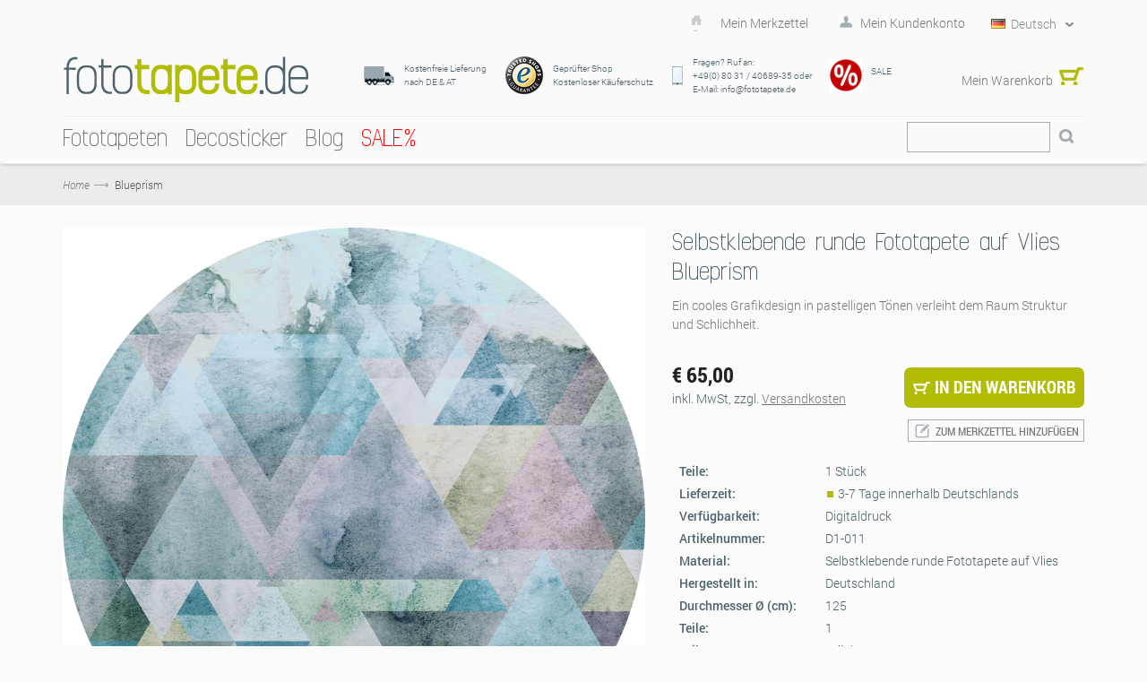

--- FILE ---
content_type: text/html; charset=UTF-8
request_url: https://www.fototapete.de/blueprism.html
body_size: 23189
content:
<!DOCTYPE html>
<html xmlns="http://www.w3.org/1999/xhtml" xml:lang="de" lang="de">
<head>
<meta http-equiv="Content-Type" content="text/html; charset=utf-8" />
<title>Dots® | Runde Fototapete "Blueprism" von Komar®</title>
<meta name="title" content="Dots® | Runde Fototapete &quot;Blueprism&quot; von Komar®" />
<meta name="viewport" content="width=device-width, initial-scale=1, maximum-scale=1" />
<meta name="apple-mobile-web-app-capable" content="yes" />
<meta name="description" content="Riesige Auswahl an günstigen Fototapeten, Vliestapeten und Deco-Stickern. Top Qualität made in Germany von Komar, Disney, Marvel, Star Wars und National Geographic. " />
<meta name="keywords" content="Fototapete, Fototapeten, Tapete, Tapeten, tapezieren, Papiertapete, Vliestapete, Panel, XXL-Poster, Poster, Wand, Wände, Wandbild, Wandbilder, Wanddesign, Interieur Design, Innenausstattung, Wandtattoo, Deco-Sticker, Windowsticker, Deko, Dekoration, Interieur, Raumausstattung, günstig, preiswert, Wohnzimmer, Küche, Schlafzimmer, Kinderzimmer, Kinder, Prinzessinnen, Strand, Strände, Landschaften, Wald, Wälder, Wellness, Blumen, New York, Paris, London, Brooklyn Bridge, Disney, Marvel, Star Wars, Komar, National Geographic

" />
<meta name="robots" content="INDEX,FOLLOW" />
<link rel="icon" href="https://www.fototapete.de/skin/frontend/default/vigoshop/favicon.ico" type="image/x-icon" />
<link rel="shortcut icon" href="https://www.fototapete.de/skin/frontend/default/vigoshop/favicon.ico" type="image/x-icon" />
<!--[if lt IE 7]>
<script type="text/javascript">
//<![CDATA[
    var BLANK_URL = 'https://www.fototapete.de/js/blank.html';
    var BLANK_IMG = 'https://www.fototapete.de/js/spacer.gif';
//]]>
</script>
<![endif]-->
<link rel="stylesheet" type="text/css" href="https://www.fototapete.de/js/vigoshop/ajaxcart/fancybox/jquery.fancybox.css?m=1548223666" />
<link rel="stylesheet" type="text/css" href="https://www.fototapete.de/js/vigoshop/ajaxcart/ajaxaddto.css?m=1548223666" />
<link rel="stylesheet" type="text/css" href="https://www.fototapete.de/js/calendar/calendar-win2k-1.css?m=1705498944" />
<link rel="stylesheet" type="text/css" href="https://www.fototapete.de/skin/frontend/base/default/css/widgets.css?m=1761578533" media="all" />
<link rel="stylesheet" type="text/css" href="https://www.fototapete.de/skin/frontend/default/vigoshop/aw_blog/css/style.css?m=1548224187" media="all" />
<link rel="stylesheet" type="text/css" href="https://www.fototapete.de/skin/frontend/base/default/css/symmetrics/trustedrating.css?m=1548224186" media="all" />
<link rel="stylesheet" type="text/css" href="https://www.fototapete.de/skin/frontend/base/default/css/wyomind/elasticsearch.css?m=1548224186" media="all" />
<link rel="stylesheet" type="text/css" href="https://www.fototapete.de/skin/frontend/default/vigoshop/cartware_webpack/dist/prod/css/styles.css?m=1763476594" media="all" />
<link rel="stylesheet" type="text/css" href="https://www.fototapete.de/skin/frontend/default/vigoshop/css/bootstrap.min.css?m=1548224187" media="all" />
<link rel="stylesheet" type="text/css" href="https://www.fototapete.de/skin/frontend/default/vigoshop/css/bootstrap-theme.min.css?m=1548224187" media="all" />
<link rel="stylesheet" type="text/css" href="https://www.fototapete.de/skin/frontend/default/vigoshop/css/styles.css?m=1758109815" media="all" />
<link rel="stylesheet" type="text/css" href="https://www.fototapete.de/skin/frontend/default/vigoshop/css/max-991.css?m=1548224187" media="all" />
<link rel="stylesheet" type="text/css" href="https://www.fototapete.de/skin/frontend/default/vigoshop/css/max-767.css?m=1697101091" media="all" />
<link rel="stylesheet" type="text/css" href="https://www.fototapete.de/skin/frontend/default/vigoshop/css/selectbox.css?m=1561981427" media="all" />
<link rel="stylesheet" type="text/css" href="https://www.fototapete.de/skin/frontend/default/vigoshop/css/jquery-ui-1.10.3.min.css?m=1548224187" media="all" />
<link rel="stylesheet" type="text/css" href="https://www.fototapete.de/skin/frontend/default/vigoshop/jquery_bxslider/jquery.bxslider.css?m=1548224187" media="all" />
<link rel="stylesheet" type="text/css" href="https://www.fototapete.de/skin/frontend/default/vigoshop/css/custom.css?m=1758641271" media="all" />
<link rel="stylesheet" type="text/css" href="https://www.fototapete.de/skin/frontend/default/vigoshop/css/custom_ftp.css?m=1548224187" media="all" />
<link rel="stylesheet" type="text/css" href="https://www.fototapete.de/skin/frontend/default/vigoshop/jquery_etalage/etalage.css?m=1548224187" media="all" />
<link rel="stylesheet" type="text/css" href="https://www.fototapete.de/skin/frontend/default/vigoshop/jquery_accordion/jquery.akordeon.css?m=1548224187" media="all" />
<link rel="stylesheet" type="text/css" href="https://www.fototapete.de/skin/frontend/default/default/css/print.css?m=1673864008" media="print" />
<script src="https://www.fototapete.de/js/prototype/prototype.js?m=1705498944"></script>
<script src="https://www.fototapete.de/js/lib/ccard.js?m=1705498944"></script>
<script src="https://www.fototapete.de/js/prototype/validation.js?m=1705498944"></script>
<script src="https://www.fototapete.de/js/scriptaculous/builder.js?m=1705498944"></script>
<script src="https://www.fototapete.de/js/scriptaculous/effects.js?m=1705498944"></script>
<script src="https://www.fototapete.de/js/scriptaculous/dragdrop.js?m=1705498944"></script>
<script src="https://www.fototapete.de/js/scriptaculous/controls.js?m=1705498944"></script>
<script src="https://www.fototapete.de/js/scriptaculous/slider.js?m=1705498944"></script>
<script src="https://www.fototapete.de/js/varien/js.js?m=1741880491"></script>
<script src="https://www.fototapete.de/js/varien/form.js?m=1705498944"></script>
<script src="https://www.fototapete.de/js/varien/menu.js?m=1705498944"></script>
<script src="https://www.fototapete.de/js/mage/translate.js?m=1705498944"></script>
<script src="https://www.fototapete.de/js/mage/cookies.js?m=1705498944"></script>
<script src="https://www.fototapete.de/js/vigoshop/jquery/jquery-1.7.2.min.js?m=1548223666"></script>
<script src="https://www.fototapete.de/js/vigoshop/jquery/jquery-noconflict.js?m=1548223666"></script>
<script src="https://www.fototapete.de/js/vigoshop/jquery/plugins/jquery-ui-1.10.3.min.js?m=1548223666"></script>
<script src="https://www.fototapete.de/js/vigoshop/bootstrap/bootstrap-3.0.0.min.js?m=1548223666"></script>
<script src="https://www.fototapete.de/js/vigoshop/html5css3/html5shiv.js?m=1548223666"></script>
<script src="https://www.fototapete.de/js/vigoshop/html5css3/respond.min.js?m=1548223666"></script>
<script src="https://www.fototapete.de/js/vigoshop/jquery/plugins/jquery.selectbox.js?m=1548223666"></script>
<script src="https://www.fototapete.de/js/varien/product_options.js?m=1705498944"></script>
<script src="https://www.fototapete.de/js/vigoshop/ajaxcart/ajaxaddto.js?m=1548223666"></script>
<script src="https://www.fototapete.de/js/vigoshop/ajaxcart/fancybox/jquery.mousewheel-3.0.4.pack.js?m=1548223666"></script>
<script src="https://www.fototapete.de/js/vigoshop/ajaxcart/fancybox/jquery.fancybox.pack.js?m=1548223666"></script>
<script src="https://www.fototapete.de/js/varien/product.js?m=1705498944"></script>
<script src="https://www.fototapete.de/js/varien/configurable.js?m=1705498944"></script>
<script src="https://www.fototapete.de/js/calendar/calendar.js?m=1705498944"></script>
<script src="https://www.fototapete.de/js/calendar/calendar-setup.js?m=1705498944"></script>
<script src="https://www.fototapete.de/skin/frontend/default/vigoshop/js/verge.js?m=1548224187"></script>
<script src="https://www.fototapete.de/skin/frontend/default/vigoshop/js/main.js?m=1568295630"></script>
<script src="https://www.fototapete.de/skin/frontend/default/vigoshop/js/minicart.js?m=1548224187"></script>
<script src="https://www.fototapete.de/skin/frontend/default/vigoshop/js/jquery.slides.min.js?m=1548224187"></script>
<script src="https://www.fototapete.de/skin/frontend/default/vigoshop/jquery_bxslider/jquery.bxslider.min.js?m=1548224187"></script>
<script src="https://www.fototapete.de/skin/frontend/default/vigoshop/jquery_nicescroll/jquery.nicescroll.js?m=1548224187"></script>
<script src="https://www.fototapete.de/skin/frontend/default/vigoshop/js/twitterfetcher.js?m=1548224187"></script>
<script src="https://www.fototapete.de/skin/frontend/default/vigoshop/jquery_etalage/jquery.etalage.min.js?m=1568295630"></script>
<script src="https://www.fototapete.de/skin/frontend/default/vigoshop/jquery_accordion/jquery.akordeon.js?m=1548224187"></script>
<script src="https://www.fototapete.de/skin/frontend/default/vigoshop/js/jquery.zoom.min.js?m=1548224187"></script>
<script src="https://www.fototapete.de/skin/frontend/base/default/cartware_gdpr/js/main.js?m=1724920779"></script>
<link rel="canonical" href="https://www.fototapete.de/blueprism.html" />
<link rel="alternate" hreflang="de" href="https://www.fototapete.de/blueprism.html" />
<link rel="alternate" hreflang="en-us" href="https://www.photomural.com/blueprism.html" />
<link rel="alternate" hreflang="fr" href="https://www.photosmurales.fr/blueprism.html" />
<!--[if lte IE 10]>
<link rel="stylesheet" type="text/css" href="https://www.fototapete.de/skin/frontend/default/vigoshop/css/styles-ie.css?m=1548224187" media="all" />
<![endif]-->
<!--[if lt IE 7]>
<script src="https://www.fototapete.de/js/lib/ds-sleight.js?m=1548223666"></script>
<script src="https://www.fototapete.de/skin/frontend/base/default/js/ie6.js?m=1673864008"></script>
<![endif]-->

<script type="text/javascript">
//<![CDATA[
Mage.Cookies.path     = '/';
Mage.Cookies.domain   = '.www.fototapete.de';
//]]>
</script>

    <script>
        //<![CDATA[
        optionalZipCountries = ["BI"];
        //]]>
    </script>
    <!-- Google Data Layer -->
    <script type="text/plain" data-cookieconsent="google_tag_manager">
        window.dataLayer2 = window.dataLayer2 || [];

        dataLayer2.push({"event":"page_type_product","id":"D1-011","name":"Blueprism","price":65});
            </script>
    <!-- Google Data Layer -->
    <!-- Google Tag Manager -->
    <script type="text/plain" data-cookieconsent="google_tag_manager">
    (function(w,d,s,l,i){w[l]=w[l]||[];w[l].push({'gtm.start':
                new Date().getTime(),event:'gtm.js'});var f=d.getElementsByTagName(s)[0],
            j=d.createElement(s),dl=l!='dataLayer'?'&l='+l:'';j.async=true;j.src=
            'https://www.googletagmanager.com/gtm.js?id='+i+dl;f.parentNode.insertBefore(j,f);
        })(window,document,'script','dataLayer2','GTM-MBSBW3H');
    </script>
    <!-- End Google Tag Manager -->


    <meta property="og:image" content="https://www.fototapete.de/media/catalog/product/import/api-v1.1-file-public-files-pim-assets-97-ad-84-62-6284ad972eff292d45ce1a2e-images-f0-5b-ba-65-65ba5bf05b4bee91324c9505-d1-011-p.jpg" />
<script type="text/javascript">//<![CDATA[
        var Translator = new Translate({"HTML tags are not allowed":"HTML-Tags sind nicht erlaubt","Please select an option.":"Bitte w\u00e4hlen Sie eine Option.","This is a required field.":"Dies ist ein Pflichtfeld.","Please enter a valid number in this field.":"Bitte geben Sie eine g\u00fcltige Nummer in dieses Feld ein.","The value is not within the specified range.":"Der Wert ist nicht innerhalb des erlaubten Bereichs.","Please use numbers only in this field. Please avoid spaces or other characters such as dots or commas.":"Bitte nur Ziffern in diesem Feld verwenden. Vermeiden Sie Leerzeichen oder andere Zeichen (z. B. Punkt oder Komma).","Please use letters only (a-z or A-Z) in this field.":"Bitte nur Buchstaben (a-z oder A-Z) in diesem Feld verwenden.","Please use only letters (a-z), numbers (0-9) or underscore(_) in this field, first character should be a letter.":"Bitte nur Buchstaben (a-z), Ziffern (0-9) oder Unterstriche (_) in diesem Feld verwenden, das erste Zeichen muss ein Buchstabe sein.","Please use only letters (a-z or A-Z) or numbers (0-9) only in this field. No spaces or other characters are allowed.":"Bitte nur Buchstaben (a-z oder A-Z) oder Ziffern (0-9) in diesem Feld verwenden. Leerzeichen oder andere Zeichen sind nicht erlaubt.","Please use only letters (a-z or A-Z) or numbers (0-9) or spaces and # only in this field.":"Bitte nur Buchstaben (a-z oder A-Z), Ziffern (0-9), Leerzeichen oder # f\u00fcr dieses Feld verwenden.","Please enter a valid phone number. For example (123) 456-7890 or 123-456-7890.":"Bitte geben Sie eine g\u00fcltige Telefonnummer ein. Zum Beispiel (123) 456-7890 oder 123-456-7890.","Please enter a valid fax number. For example (123) 456-7890 or 123-456-7890.":"Bitte tragen Sie eine g\u00fcltige Faxnummer ein. Zum Beispiel (123) 456-7890 oder 123-456-7890.","Please enter a valid date.":"Bitte geben Sie ein g\u00fcltiges Datum ein.","The From Date value should be less than or equal to the To Date value.":"Das Startdatum sollte vor dem oder am Enddatum liegen.","Please enter a valid email address. For example johndoe@domain.com.":"Bitte geben Sie eine g\u00fcltige E-Mail Adresse ein. Zum Beispiel johndoe@domain.de.","Please use only visible characters and spaces.":"Bitte nur sichtbare Zeichen verwenden.","Please make sure your passwords match.":"Bitte stellen Sie sicher, dass die beiden Passworte identisch sind.","Please enter a valid URL. Protocol is required (http:\/\/, https:\/\/ or ftp:\/\/)":"Bitte geben Sie eine g\u00fcltige URL ein. M\u00f6gliche Protokolle (http:\/\/, https:\/\/ or ftp:\/\/)","Please enter a valid URL. For example http:\/\/www.example.com or www.example.com":"Bitte geben Sie eine g\u00fcltige URL ein. Zum Beispiel http:\/\/www.beispiel.de oder www.beispiel.de","Please enter a valid URL Key. For example \"example-page\", \"example-page.html\" or \"anotherlevel\/example-page\".":"Bitte geben Sie einen g\u00fcltigen URL-Bezeichner ein. Zum Beispiel \"beispiel-seite\", \"beispiel-seite.html\" or \"unterverzeichnis\/beispiel-seite\".","Please enter a valid XML-identifier. For example something_1, block5, id-4.":"Bitte geben Sie einen g\u00fcltigen XML-Identifizierer an. Zum Beispiel irgendetwas_1, block5, id-4.","Please enter a valid social security number. For example 123-45-6789.":"Bitte geben Sie eine g\u00fcltige Sozialversicherungsnummer ein. Zum Beispiel 123-45-6789.","Please enter a valid zip code. For example 90602 or 90602-1234.":"Bitte geben Sie eine g\u00fcltige Postleitzahl ein. Zum Beispiel 21335.","Please enter a valid zip code.":"Bitte geben Sie eine g\u00fcltige Postleitzahl ein.","Please use this date format: dd\/mm\/yyyy. For example 17\/03\/2006 for the 17th of March, 2006.":"Bitte verwenden Sie dieses Datumsformat: tt\/mm\/jjjj. Zum Beispiel 17\/03\/2006 f\u00fcr den 17. M\u00e4rz 2006.","Please enter a valid $ amount. For example $100.00.":"Bitte geben Sie einen g\u00fcltigen Betrag ein. Zum Beispiel 100,00 \u20ac.","Please select one of the above options.":"Bitte w\u00e4hlen Sie eine der oberen Optionen.","Please select one of the options.":"Bitte w\u00e4hlen Sie eine der Optionen.","Please select State\/Province.":"Bitte Land\/Bundesland w\u00e4hlen.","Please enter a number greater than 0 in this field.":"Bitte geben Sie eine Zahl gr\u00f6\u00dfer 0 in dieses Feld ein.","Please enter a number 0 or greater in this field.":"Bitte tragen Sie eine Zahl gr\u00f6\u00dfer\/gleich 0 in dieses Feld ein.","Please enter a valid credit card number.":"Bitte geben Sie eine g\u00fcltige Kreditkartennummer ein.","Credit card number does not match credit card type.":"Kreditkartennummer entspricht nicht Kreditkartentyp.","Card type does not match credit card number.":"Kreditkartenart entspricht nicht der angegeben Kreditkartennummer.","Incorrect credit card expiration date.":"Falsches Kreditkarten Ablaufdatum.","Please enter a valid credit card verification number.":"Bitte tragen Sie eine g\u00fcltige Kreditkarten-Pr\u00fcfnummer ein.","Please use only letters (a-z or A-Z), numbers (0-9) or underscore(_) in this field, first character should be a letter.":"Bitte nur Buchstaben (a-z oder A-Z), Ziffern (0-9) oder Unterstriche (_) in diesem Feld verwenden, das erste Zeichen muss ein Buchstabe sein.","Please input a valid CSS-length. For example 100px or 77pt or 20em or .5ex or 50%.":"Bitte geben Sie eine g\u00fcltige CSS-L\u00e4nge an. Beispielsweise 100px, 77pt, 20em, .5ex oder 50%.","Text length does not satisfy specified text range.":"Text L\u00e4nge entspricht nicht der gesetzten Bereichs.","Please enter a number lower than 100.":"Bitte tragen Sie keine Zahl gr\u00f6\u00dfer\/gleich 100 in dieses Feld ein.","Please select a file":"Bitte w\u00e4hlen Sie eine Datei","Please enter issue number or start date for switch\/solo card type.":"Bitte geben Sie eine Vorgangsnummer oder ein Startdatum switch\/solo Karten an.","Please wait, loading...":"Bitte warten, wird geladen\u2026","This date is a required value.":"Das Datum ist eine ben\u00f6tigte Angabe.","Please enter a valid day (1-%d).":"Bitte geben Sie einen g\u00fcltigen Tag (1-%d) an.","Please enter a valid month (1-12).":"Bitte geben Sie einen g\u00fcltigen Monat (1-12) an.","Please enter a valid year (1900-%d).":"Bitte geben Sie ein g\u00fcltiges Jahr (1900-%d) an.","Please enter a valid full date":"Bitte geben Sie eine vollst\u00e4ndiges, g\u00fcltiges Datum an","Please enter a valid date between %s and %s":"Bitte geben Sie ein g\u00fcltiges Datum zwischen dem %s und %s an","Please enter a valid date equal to or greater than %s":"Bitte geben Sie ein g\u00fcltiges Datum am oder nach dem %s an","Please enter a valid date less than or equal to %s":"Bitte geben Sie ein g\u00fcltiges Datum am oder vor dem %s an","Add Products":"Artikel hinzuf\u00fcgen","Complete":"Vollst\u00e4ndig","Please choose to register or to checkout as a guest":"Bitte registrieren Sie sich, oder gehen Sie als Gast zur Kasse","Your order cannot be completed at this time as there is no shipping methods available for it. Please make necessary changes in your shipping address.":"Ihre Bestellung kann momentan nicht abgeschlossen werden, da keine Versandarten daf\u00fcr verf\u00fcgbar sind.","Please specify shipping method.":"Bitte bestimmen Sie die Versandart.","Your order cannot be completed at this time as there is no payment methods available for it.":"Ihre Bestellung kann momentan nicht abgeschlossen werden, da keine Bezahlmethoden daf\u00fcr verf\u00fcgbar sind.","Please specify payment method.":"Bitte bestimmen Sie die Bezahlmethode.","Add to Cart":"In den Warenkorb","In Stock":"Auf Lager","Out of Stock":"Nicht auf Lager","Please accept Functional Cookies to display the Youtube video.":"Bitte akzeptieren Sie funktionale Cookies, um das Youtube-Video anzuzeigen.","Cookie-Settings":"Cookie-Einstellungen"});
        //]]></script><script type="text/javascript">
    window.addEventListener("load",function() {
        setTimeout(function(){
            window.scrollTo(0, 1);
        }, 0);
    });

//    if(Prototype.Browser.Gecko) {
//        jQuery(document).ready(function(){
//            setInterval(function() {
//                jQuery('select').each(function(index, item) {
//                    var select = jQuery(item);
//                    if (!select.data('visible') && select.is(':visible')) {
//                        select.selectbox({styleClass: 'default ' + select.attr('class')});
//                        select.data('visible', select.is(':visible'));
//                    }
//                    var addAttr = select.attr('class');
//                    if (addAttr) {
//                        select.prev().attr('class', 'selectbox default ' + addAttr);
//                    }
//                });
//            }, 50);
//        });
//    }

</script>
<style>
	</style>

<script data-deferrable="false">var abcropper = {"configuration":{"cropBoxWidth":400,"cropBoxHeight":250,"flipVertical":false,"flipHorizontal":false,"texts":{"infoText1":"<h3>Size:<\/h3><p>Measure the width and height of your wall. Add 5-10 cm to each to make hanging easier. Simply enter the measurements in the boxes. The image detail will be automatically displayed. Alternatively, you can change the field of view by dragging the mouse.<\/p>","infoText2":"<h3>Adjusting:<\/h3><p>Move the motif around in the field of view using the mouse to decide which section you wish to select.<\/p>","infoText3":"<h3>Zoom:<\/h3><p>By sliding the bar, you can increase or reduce the size of the motif and change the section of the image you wish to see.<\/p>","infoText4":"<h3>Mirror:<\/h3><p>You can mirror the image both vertically and horizontally by clicking on the buttons.<\/p>","infoText5":"<h3>Add to your wishlist:<\/h3><p>Once you have chosen the size and position of the motif, you can add it to your wish list and retrieve it again later. <span>This allows you to select and then compare various sections.<\/span> Motifs from your wishlist can then be added to the shopping cart.<\/p>","infoText6":"<h3>In the shopping cart:<\/h3><p>After you add a design to the shopping cart, you will go straight to the check-out. Follow just a few steps and your new customised photomural will be on its way to you!!<\/p>","infoTextA":"<h3>Important:<\/h3><p>We want to guarantee that your picture is reproduced in the best possible quality. This depends on the overall size of your motif and the strength of the zoom. We recommend a picture quality of 75% or over for the best possible result.<\/p>","attention":"<strong>ATTENTION!<\/strong><p>The resolution of your design is very low.<br \/>The best possible printing quality may not be reached.<\/p><p>For a better printing result please reduce the size or the zooming of your design.<br \/>We recommend a quality of at least 75% or better.<\/p>                ","attentionCb":"CONFIRMATION<br \/>I want to have it printed with less quality.","btnCart":"In den Warenkorb","btnWishlist":"Zum Merkzettel hinzuf\u00fcgen","btnVisualizer":"Visualisierung","btnCropper":"Auf Wunschgr\u00f6\u00dfe anpassen","btnHelp":"Hilfe","btnVertical":"Vertikal","btnHorizontal":"Horizontal","width":"Breite in cm","height":"H\u00f6he in cm","zoom":"Zoom","fit":"Einpassen","flip":"Spiegeln","quality":"Bildqualit\u00e4t","sqm":"m\u00b2","panels":"Bahnen","btnCancel":"Stornieren","btnContinue":"Fortsetzen","requiredField":"Dies ist ein Pflichtfeld.","lockTooltip":"Das Verh\u00e4ltnis von Breite zu H\u00f6he ist festgelegt. Die H\u00f6he passt sich automatisch an, wenn die Breite ge\u00e4ndert wird, um das Seitenverh\u00e4ltnis zu erhalten. Dies basiert auf der Lizenzvereinbarung des Motivs.","panelSize":"Bahn-Breite in cm","material":"Material","btnSample":"Muster bestellen","subline":"Perfekt auf Ihre R\u00e4umlichkeiten abgestimmt","shippingHint":"<p>Die Lieferzeit ma&szlig;angefertigter Vlies Produkte betr&auml;gt 1 - 2 Wochen. Bitte beachten Sie, dass diese Tapeten auf Vlies individuell f&uuml;r Sie produziert werden und deshalb vom Widerrufsrecht ausgeschlossen sind. Vliestapeten auf Wunschma&szlig; werden ohne Kleister geliefert.<\/p>"},"isWishlistEnabled":true},"assets":{"js":{"reset":"js\/cropper\/reset.js","runtime":"\/js\/cropper\/runtime.js","polyfills":"\/js\/cropper\/polyfills.js","main":"\/js\/cropper\/main.js","styles":"\/js\/cropper\/styles.js","scripts":"\/js\/cropper\/scripts.js","vendor":"\/js\/cropper\/vendor.js"},"css":{"main":""}},"products":{"7453":{"name":"Blueprism","pricePerM":28.63,"imageUrl":"https:\/\/www.fototapete.de\/media\/catalog\/product\/import\/api-v1.1-file-public-files-pim-assets-97-ad-84-62-6284ad972eff292d45ce1a2e-images-f0-5b-ba-65-65ba5bf05b4bee91324c9505-d1-011-p.jpg","originalW":null,"originalH":null,"fileName":null,"lockRatio":false,"materials":[],"widthSizes":[],"mappings":[],"isCropperVisualizerEnabled":false,"isSampleEnabled":false}}};
var cartware = {"content_bridge":{"base_url":"typo3.komar.de"}};
var komar = {"handles":["default","STORE_de_fototapete","THEME_frontend_default_vigoshop","catalog_product_view","PRODUCT_TYPE_simple","PRODUCT_7453","customer_account_menu","customer_logged_out","cms_category_featured_products","criteo_onetag","MAP_popup","MAP_price_msrp_item","SHORTCUT_popup","SHORTCUT_uk_popup","ab_cropper"],"request":{"product":"7453","category":null,"category_path":[],"action":"catalog_product_view","referrerUrl":"aHR0cHM6Ly93d3cuZm90b3RhcGV0ZS5kZS9ibHVlcHJpc20uaHRtbA,,","currentUrl":"https:\/\/www.fototapete.de\/blueprism.html"},"featureflags":{"developer_mode":0},"category":{"id":null,"path":["1","474"],"additional":[]},"product":{"id":"7453","sku":"D1-011","name":"Blueprism"},"store":{"code":"de_fototapete"},"price":{"format":{"pattern":"\u20ac\u00a0%s","precision":2,"requiredPrecision":2,"decimalSymbol":",","groupSymbol":".","groupLength":3,"integerRequired":1}}};
var pricePerMFallback = 28.63;</script>
</head>
<body class="catalog-product-view catalog-product-view product-blueprism">

    <script type="text/javascript">
        //<![CDATA[
        if (typeof(Varien.searchForm) !== 'undefined') {

            // var isMobile = {
            //     iOS: function () {
            //         return navigator.userAgent.match(/iPhone|iPod/i);
            //     }
            // }
            // // IOS fix
            // if (isMobile.iOs || document.documentElement.clientWidth < 770) {
            //     Autocompleter.Base.prototype.hide = function () {
            //         return;
            //     };
            //     document.observe('touchstart', function (evt) {
            //         var target = evt.element();
            //         if (typeof target.up('#header-search') === "undefined") {
            //             Effect.Fade($("search_autocomplete"), {duration: 0.5});
            //         }
            //     });
            // }

            Varien.searchForm.prototype._selectAutocompleteItem = function (element) {
                var link = element.down();
                if (link && link.tagName == 'A') {
                    setLocation(link.href);
                } else {
                    if (element.title) {
                        this.field.value = element.title;
                    }
                    this.form.submit();
                }
            };
            Varien.searchForm.prototype.initAutocomplete = function (url, destinationElement) {
                new Ajax.Autocompleter(
                    this.field,
                    destinationElement,
                    url,
                    {
                        paramName: this.field.name,
                        method: 'get',
                        minChars: 1,
                        frequency: .1,
                        updateElement: this._selectAutocompleteItem.bind(this),
                        onShow: function (element, update) {
                            if (!update.style.position || update.style.position == 'absolute') {
                                update.style.position = 'absolute';
                                Position.clone(element, update, {
                                    setHeight: false,
                                    offsetTop: element.offsetHeight
                                });
                            }
                            Effect.Appear(update, {duration: 0});
                        }
                    }
                );
            };
            Autocompleter.Base.prototype.markPrevious = function () {
                if (this.index > 0) {
                    this.index--;
                } else {
                    this.index = this.entryCount - 1;
                }
                var entry = this.getEntry(this.index);
                if (entry.select('a').length === 0) {
                    this.markPrevious(); // Ignore items that don't have link
                }
            };
            Autocompleter.Base.prototype.markNext = function () {
                if (this.index < this.entryCount - 1) {
                    this.index++;
                } else {
                    this.index = 0;
                }
                var entry = this.getEntry(this.index);
                if (entry.select('a').length === 0) {
                    this.markNext(); // Ignore items that don't have link
                } else {
                    entry.scrollIntoView(false);
                }
            };
        }
        //]]>
    </script>
<div class="wrapper">
        <noscript>
        <div class="global-site-notice noscript">
            <div class="notice-inner">
                <p>
                    <strong>JavaScript scheint in Ihrem Browser deaktiviert zu sein.</strong><br />
                    Sie müssen JavaScript in Ihrem Browser aktivieren, um alle Funktionen in diesem Shop nutzen zu können.                </p>
            </div>
        </div>
    </noscript>
    <div class="page">
        <div class="header-container">
    <div class="top-links">
        <div class="container">

            <div id="topLinks" class="pull-right">
                <ul class="links">
                        <li class="first" ><a href="#" title="Mein Merkzettel" >Mein Merkzettel</a></li>
                        <li class=" last" ><a href="#" targeturl="aHR0cHM6Ly93d3cuZm90b3RhcGV0ZS5kZS9jdXN0b21lci9hY2NvdW50Lw==" title="Mein Kundenkonto" class="top-link-account">Mein Kundenkonto</a></li>
            </ul>
<script type="text/javascript">

 jQuery(document).ready(function($){
    if($('#topLinks .top-link-wishlist').length > 0){
        $('#topLinks .top-link-wishlist').attr('href',atob('aHR0cHM6Ly93d3cuZm90b3RhcGV0ZS5kZS93aXNobGlzdC8='));
    }
    if($('#topLinks .top-link-account').length > 0){
        var loginurl = $('#topLinks .top-link-account').attr('targeturl');
        $('#topLinks .top-link-account').attr('href',atob(loginurl));
    }
   if($('#topLinks .top-link-logout').length > 0){
     var logouturl = $('#topLinks .top-link-logout').attr('targeturl');
     $('#topLinks .top-link-logout').attr('href',atob(logouturl));
   }
 },jQuery);



</script>
                <div class="pull-right language-switcher">
    <select id="select-language" title="Ihre Sprache" onchange="window.location.href=this.value" style="width:auto;">
                            <option value="https://www.fototapete.de/blueprism.html" data-image="https://www.fototapete.de/skin/frontend/default/vigoshop/images/flags/de.png"  selected="selected">Deutsch</option>
                            <option value="https://www.photomural.com/blueprism.html" data-image="https://www.fototapete.de/skin/frontend/default/vigoshop/images/flags/en.png" >English</option>
                            <option value="https://www.photosmurales.fr/blueprism.html" data-image="https://www.fototapete.de/skin/frontend/default/vigoshop/images/flags/fr.png" >Français</option>
        </select>
    <script type="text/javascript">
        (function($){
            $("#select-language").selectbox();
        })(jQuery);
    </script>
</div>
            </div>   
            <ul id="cart_cartheader" class="pull-right cart_cartheader">
                    <!-- Content loaded dynamically -->
            </ul>
            <div class="clear"></div>
        </div>
    </div>
    <div class="top-links2 no-display">
        <div class="container">
                        <div class="clear"></div>
        </div>
    </div>
    <div class="header container">
        <div class="row">
            <div class="col-lg-3 col-md-12 clearfix">
                                    <a href="https://www.fototapete.de/" title="fototapete.de" class="logo"><strong>fototapete.de</strong><img src="https://www.fototapete.de/skin/frontend/default/vigoshop/images/logo.png" alt="fototapete.de" /></a>
                            </div>
            <div class="col-lg-9 col-md-12 clearfix">
                <div class="top-container"><div class="trusted-info">
    <table>
<tbody>
<tr class="for-not-mobile">
<td class="icon"><img alt="Kostenfreie Lieferung" src="https://www.fototapete.de/skin/frontend/default/vigoshop/images/icon_shipping.png" title="Kostenfreie Lieferung" /></td>
<td class="txt">Kostenfreie Lieferung <br />nach DE &amp; AT</td>
<td class="icon"><a href="https://www.trustedshops.de/shop/certificate.php?shop_id=XF3A0EDEEA622E83C82231BFF3C9608D6"> <img alt="Gepr&uuml;fter Shop - Trustedshops" src="https://www.fototapete.de/skin/frontend/default/vigoshop/images/icon_trusted.png" title="Gepr&uuml;fter Shop - Trustedshops" /> </a></td>
<td class="txt">Gepr&uuml;fter Shop <br /> Kostenloser K&auml;uferschutz</td>
<td class="icon"><img alt="Hast Du Fragen? Ruf an:  +49(0) 80 32 / 707 800" src="https://www.fototapete.de/skin/frontend/default/vigoshop/images/hotline.png" title="Kundenservice" /></td>
<td class="txt">Fragen? Ruf an: <br /> +49(0) 80 31 / 40689-35 oder <br />E-Mail: info@fototapete.de</td>
<td class="icon"><a href="https://www.fototapete.de/sale"><img alt="Prozente" src="https://www.fototapete.de/media/wysiwyg/Fototapete/Startseite/12455_neu.jpg" style="width: 36px;" title="Prozente" /></a></td>
<td class="txt">
<p>SALE</p>
</td>
</tr>
<tr class="for-mobile">
<td class="icon"><img alt="Kostenfreie Lieferung" src="https://www.fototapete.de/skin/frontend/default/vigoshop/images/icon_shipping.png" title="Kostenfreie Lieferung" /></td>
<td class="txt" colspan="4">Kostenfreie Lieferung <br />nach DE &amp; AT</td>
</tr>
<tr class="for-mobile">
<td class="icon"><a href="https://www.trustedshops.de/shop/certificate.php?shop_id=XF3A0EDEEA622E83C82231BFF3C9608D6"> <img alt="Gepr&uuml;fter Shop - Trustedshops" src="https://www.fototapete.de/skin/frontend/default/vigoshop/images/icon_trusted.png" title="Gepr&uuml;fter Shop - Trustedshops" /> </a></td>
<td class="txt" colspan="4">Gepr&uuml;fter und zertifizierter Shop <br /> Kostenloser K&auml;uferschutz</td>
</tr>
<tr class="for-mobile">
<td class="icon"><img alt="Hast Du Fragen? Ruf an:  +49(0) 80 32 / 707 800" src="https://www.fototapete.de/skin/frontend/default/vigoshop/images/hotline.png" title="Kundenservice" /></td>
<td class="txt" colspan="4">&nbsp;Fragen? Ruf an: <br /> +49(0) 80 31 / 40689-35 oder EMail: info@fototapete.de</td>
</tr>
<tr class="for-mobile">
<td class="icon"><a href="https://www.fototapete.de/sale"><img alt="Prozente" src="https://www.fototapete.de/media/wysiwyg/Fototapete/Startseite/12455_neu.jpg" title="Prozente" /></a></td>
<td class="txt" colspan="4">
<p>SALE</p>
</td>
</tr>
</tbody>
</table></div></div>                <ul id="cart_cartheader" class="pull-right cart_cartheader">
                    <!-- Content loaded dynamically -->
                </ul>
            </div>
        </div>
    </div>
</div>

<div class="navbar navbar-default">
    <div class="container">
        <div class="navbar-header">
            <button type="button" class="navbar-toggle collapsed" data-toggle="collapse" data-target=".navbar-collapse">
                <span>Menu</span>
            </button>
            <div class="for-mobile">
            <form id="mb_search_mini_form" action="https://www.fototapete.de/catalogsearch/result/" method="get">
    <div class="form-search">
        <button type="submit" title="Suche" class="button btn-search"><span><span>Suche</span></span></button>
        <input id="mb_search" type="text" name="q" class="input-text" maxlength="128" placeholder="Suche" />
        <a class="btn-remove btn-remove2" href="javascript:void(0)">Schließen</a>
        <button type="button" title="Suche" class="button btn-search-flg"><span><span>Suche</span></span></button>
        <script type="text/javascript">
        //<![CDATA[
        jQuery("button.btn-search-flg").click(function(){
            jQuery(this).parent().children("button.btn-search-flg").hide();
            jQuery(this).parent().children("button.btn-search").show();
            jQuery(this).parent().children("#mb_search").show();
            jQuery(this).parent().children("#mb_search").focus();
            jQuery(this).parent().children("a.btn-remove").css('display','inline-block');
            jQuery("button.navbar-toggle").hide();
        });
        jQuery(".navbar .for-mobile a.btn-remove").click(function(){
            jQuery(this).parent().children("button.btn-search-flg").show();
            jQuery(this).parent().children("button.btn-search").hide();
            jQuery(this).parent().children("#mb_search").hide();
            jQuery(this).parent().children("a.btn-remove").hide();
            jQuery("button.navbar-toggle").show();
        });
        //]]>
        </script>
    </div>
</form>
            </div>
        </div>
        <nav class="collapse navbar-collapse bs-navbar-collaspe" role="navigation">
            <ul class="nav navbar-nav" id="nav_custom">
<li class="level0 first parent"><a href="https://www.fototapete.de/fototapeten" title="Fototapeten"><span class="h1">Fototapeten</span></a><span class="plus"></span> <ul class="level1 grid-4">
<li class="level1">
<ul class="level1">
<li class="level1 first parent"><a href="https://www.fototapete.de/fototapeten-natur" title="Natur &amp; Pflanzen"><span class="h2">Natur &amp; Pflanzen</span><span class="plus"></span></a>
<ul class="level2">
<li class="level2 first"><a href="https://www.fototapete.de/fototapeten-blumen" title="Fototapeten Blumen"><span class="h3">Blumen</span></a></li>
<li class="level2"><a href="https://www.fototapete.de/fototapeten-dschungel" title="Fototapeten Dschungel"><span class="h3">Dschungel</span></a></li>
<li class="level2"><a href="https://www.fototapete.de/fototapeten-gras" title="Fototapeten Gras &amp; Wiese"><span class="h3">Gras &amp; Wiese</span></a></li>
<li class="level2"><a href="https://www.fototapete.de/fototapeten-national-geographic" title="National Geographic Fototapeten"><span class="h3">National Geographic</span></a></li>
<li class="level2"><a href="https://www.fototapete.de/fototapeten-orchideen" title="Fototapeten Orchideen"><span class="h3">Orchideen</span></a></li>
<li class="level2"><a href="https://www.fototapete.de/fototapeten-rosen" title="Fototapeten Rosen"><span class="h3">Rosen</span></a></li>
<li class="level2"><a href="https://www.fototapete.de/fototapeten-tiere" title="Fototapeten Tiere"><span class="h3">Tiere</span></a></li>
<li class="level2"><a href="https://www.fototapete.de/fototapeten-wald" title="Fototapeten Wald"><span class="h3">Wald</span></a></li>
</ul>
</li>
</ul>
</li>
<li class="level1">
<ul class="level1">
<li class="level1 parent"><a href="https://www.fototapete.de/fototapeten-landschaft" title="Fototapeten Landschaften"><span class="h2">Landschaften</span><span class="plus"></span></a>
<ul class="level2">
<li class="level2 first"><a href="https://www.fototapete.de/fototapeten-berge" title="Fototapeten Berge"><span class="h3">Berge</span></a></li>
<li class="level2"><a href="https://www.fototapete.de/fototapeten-fenster" title="Fototapeten Fenster"><span class="h3">Fenster</span></a></li>
<li class="level2"><a href="https://www.fototapete.de/fototapeten-himmel" title="Fototapeten Himmel"><span class="h3">Himmel</span></a></li>
<li class="level2"><a href="https://www.fototapete.de/fototapeten-karibik" title="Karibik Fototapeten"><span class="h3">Karibik</span></a></li>
<li class="level2"><a href="https://www.fototapete.de/fototapeten-sonnenuntergang" title="Fototapeten Sonnenuntergang"><span class="h3">Sonnenuntergang</span></a></li>
<li class="level2"><a href="https://www.fototapete.de/fototapeten-strand-meer" title="Fototapeten Strand &amp; Meer"><span class="h3">Strand &amp; Meer</span></a></li>
<li class="level2"><a href="https://www.fototapete.de/fototapeten-wasserfall" title="Fototapeten Wasserfall"><span class="h3">Wasserfall</span></a></li>
</ul>
</li>
</ul>
</li>
<li class="level1">
<ul class="level1">
<li class="level1 parent"><a href="https://www.fototapete.de/fototapeten-staedte" title="Fototapete St&auml;dte &amp; Metropolen"><span class="h2">St&auml;dte &amp; Metropolen</span><span class="plus"></span></a>
<ul class="level2">
<li class="level2 first"><a href="https://www.fototapete.de/fototapeten-london" title="Fototapeten London"><span class="h3">London Fototapeten</span></a></li>
<li class="level2"><a href="https://www.fototapete.de/fototapeten-new-york" title="Fototapeten New York"><span class="h3">New York Fototapeten</span></a></li>
<li class="level2"><a href="https://www.fototapete.de/fototapeten-paris" title="Fototapeten Paris"><span class="h3">Paris Fototapeten</span></a></li>
<li class="level2"><a href="https://www.fototapete.de/fototapeten-san-francisco" title="Fototapeten San Francisco"><span class="h3">San Francisco Fototapeten</span></a></li>
<li class="level2"><a href="https://www.fototapete.de/fototapeten-skyline" title="Fototapten Skyline"><span class="h3">Skyline</span></a></li>
</ul>
</li>
</ul>
</li>
<li class="level1">
<ul class="level1">
<li class="level1 parent"><a href="https://www.fototapete.de/fototapeten-deko-design" title="Fototapeten Deko &amp; Design"><span class="h2">Fototapeten Deko &amp; Design</span><span class="plus"></span></a>
<ul class="level2">
<li class="level2 first"><a href="https://www.fototapete.de/fototapeten-3d" title="3D Fototapeten"><span class="h3">3D Fototapeten</span></a></li>
<li class="level2"><a href="https://www.fototapete.de/fototapeten-abstrakt" title="abstrakte Fototapeten"><span class="h3">Abstrakte Fototapeten</span></a></li>
<li class="level2"><a href="https://www.fototapete.de/fototapeten-collagen" title="Fototapeten Collagen und Muster"><span class="h3">Collagen und Muster</span></a></li>
<li class="level2"><a href="https://www.fototapete.de/fototapeten-floral" title="Fototapeten Floral"><span class="h3">Florale Fototapeten</span></a></li>
<li class="level2"><a href="https://www.fototapete.de/holztapeten" title="Holztapeten"><span class="h3">Holztapeten</span></a></li>
<li class="level2"><a href="https://www.fototapete.de/fototapeten-mauer" title="Fototapeten Mauer"><span class="h3">Mauer Fototapeten</span></a></li>
<li class="level2"><a href="https://www.fototapete.de/steintapeten" title="Steintapeten"><span class="h3">Steintapeten</span></a></li>
<li class="level2"><a href="https://www.fototapete.de/fototapeten-stillleben" title="Fototapeten Stillleben"><span class="h3">Stillleben</span></a></li>
<li class="level2"><a href="https://www.fototapete.de/fototapeten-wellness" title="Wellness Fototapeten"><span class="h3">Wellness Fototapeten</span></a></li>
<li class="level2"><a href="https://www.fototapete.de/fototapeten-weltkarte" title="Weltkarte Fototapeten"><span class="h3">Weltkarte Fototapeten</span></a></li>
</ul>
</li>
</ul>
</li>
<li class="level1" style="clear: both;">
<ul class="level1">
<li class="level1 parent"><a href="https://www.fototapete.de/fototapeten-disney-themenwelten" title="Disney Themenwelten"><span class="h2">Disney Themenwelten</span></a><span class="plus"></span>
<ul class="level2">
<li class="level2 first"><a href="https://www.fototapete.de/fototapeten-cars" title="Cars Fototapete"><span class="h3">Cars Fototapeten</span></a></li>
<li class="level2"><a href="https://www.fototapete.de/fototapeten-disney-prinzessinnen" title="Fototapete Disney Prinzessinnen"><span class="h3">Disney Prinzessinnen</span></a></li>
<li class="level2"><a href="https://www.fototapete.de/fototapeten-disney" title="Disney Fototapeten"><span class="h3">Disney Fototapeten</span></a></li>
<li class="level2"><a href="https://www.fototapete.de/fototapeten-frozen" title="Frozen Fototapeten"><span class="h3">Frozen Fototapeten</span></a></li>
<li class="level2"><a href="https://www.fototapete.de/fototapeten-star-wars" title="Star Wars Fototapeten"><span class="h3">Star Wars Fototapeten</span></a></li>
<li class="level2"><a href="https://www.fototapete.de/fototapeten-winnie-pooh" title="Winnie Pooh Fototapeten"><span class="h3">Winnie Pooh Fototapeten</span></a></li>
</ul>
</li>
</ul>
</li>
<li class="level1">
<ul class="level1">
<li class="level1 parent"><a href="#"><span class="h2">Fototapeten nach R&auml;umen</span></a><span class="plus"></span>
<ul class="level2">
<li class="level2 first"><a href="https://www.fototapete.de/fototapeten-bad" title="Fototapeten f&uuml;r das Bad"><span class="h3">Bad</span></a></li>
<li class="level2"><a href="https://www.fototapete.de/fototapeten-jugendzimmer" title="Fototapeten f&uuml;r das Jugendzimmer"><span class="h3">Jugendzimmer</span></a></li>
<li class="level2"><a href="https://www.fototapete.de/fototapeten-kinderzimmer" title="Fototapeten f&uuml;r das Kinderzimmer"><span class="h3">Kinderzimmer</span></a></li>
<li class="level2"><a href="https://www.fototapete.de/fototapeten-kinderzimmer-jungen" title="Fototapeten f&uuml;r Jungen"><span class="h3">Fototapeten f&uuml;r Jungen</span></a></li>
<li class="level2"><a href="https://www.fototapete.de/fototapeten-kinderzimmer-maedchen" title="Fototapeten f&uuml;r M&auml;dchen"><span class="h3">Fototapeten f&uuml;r M&auml;dchen</span></a></li>
<li class="level2"><a href="https://www.fototapete.de/fototapeten-kueche" title="Fototapeten f&uuml;r die K&uuml;che"><span class="h3">K&uuml;che</span></a></li>
<li class="level2"><a href="https://www.fototapete.de/fototapeten-schlafzimmer" title="Fototapeten f&uuml;r das Schlafzimmer"><span class="h3">Schlafzimmer</span></a></li>
<li class="level2"><a href="https://www.fototapete.de/fototapeten-wohnzimmer" title="Fototapeten f&uuml;r das Wohnzimmer"><span class="h3">Wohnzimmer</span></a></li>
</ul>
</li>
</ul>
</li>
<li class="level1">
<ul class="level1">
<li class="level1 parent"><a href="#"><span class="h2">Fototapeten nach Farben</span></a><span class="plus"></span>
<ul class="level2">
<li class="level2 first"><a href="https://www.fototapete.de/fototapeten-blau" title="blaue Fototapeten"><span class="h3">Blau</span></a></li>
<li class="level2"><a href="https://www.fototapete.de/fototapeten-braun" title="braune Fototapeten"><span class="h3">Braun</span></a></li>
<li class="level2"><a href="https://www.fototapete.de/fototapeten-gelb" title="gelbe Fototapeten"><span class="h3">Gelb</span></a></li>
<li class="level2"><a href="https://www.fototapete.de/fototapeten-gold" title="goldene Fototapeten"><span class="h3">Gold</span></a></li>
<li class="level2"><a href="https://www.fototapete.de/fototapeten-grau" title="graue Fototapeten"><span class="h3">Grau</span></a></li>
<li class="level2"><a href="https://www.fototapete.de/fototapeten-gruen" title="gr&uuml;ne Fototapeten"><span class="h3">Gr&uuml;n</span></a></li>
<li class="level2"><a href="https://www.fototapete.de/fototapeten-lila" title="lila Fototapeten"><span class="h3">Lila</span></a></li>
<li class="level2"><a href="https://www.fototapete.de/fototapeten-rot" title="rote Fototapeten"><span class="h3">Rot</span></a></li>
<li class="level2"><a href="https://www.fototapete.de/fototapeten-schwarz" title="schwarze Fototapeten"><span class="h3">Schwarz</span></a></li>
<li class="level2"><a href="https://www.fototapete.de/fototapeten-schwarz-weiss" title="schwarz wei&szlig;e Fototapeten"><span class="h3">Schwarz-Wei&szlig;</span></a></li>
<li class="level2"><a href="https://www.fototapete.de/fototapeten-tuerkis" title="t&uuml;rkise Fototapeten"><span class="h3">T&uuml;rkis</span></a></li>
<li class="level2"><a href="https://www.fototapete.de/fototapeten-weiss" title="wei&szlig;e Fototapeten"><span class="h3">Wei&szlig;</span></a></li>
</ul>
</li>
</ul>
</li>
<li class="level1">
<ul class="level1">
<li class="level1 parent"><a href="https://www.fototapete.de/vliestapeten" title="Vliestapeten"><span class="h2">Vliestapeten</span><span class="plus"></span></a>
<ul class="level2">
<li class="level2 first"><a href="https://www.fototapete.de/vliestapeten-3d" title="Vliestapete 3D"><span class="h3">3D Vliestapeten</span></a></li>
<li class="level2"><a href="https://www.fototapete.de/vliestapeten-blumen" title="Blumen Vliestapeten"><span class="h3">Blumen Vliestapeten</span></a></li>
<li class="level2"><a href="https://www.fototapete.de/vliestapeten-holzoptik" title="Holz Vliestapeten"><span class="h3">Holzoptik Vliestapeten</span></a></li>
<li class="level2"><a href="https://www.fototapete.de/vliestapeten-modern" title="Moderne Vliestapeten"><span class="h3">Moderne Vliestapeten</span></a></li>
<li class="level2"><a href="https://www.fototapete.de/vliestapeten-muster" title="Vliestapeten mit Muster"><span class="h3">Muster Vliestapeten</span></a></li>
<li class="level2"><a href="https://www.fototapete.de/vliestapeten-staedte" title="Vliestapeten mit St&auml;dten"><span class="h3">Metropolen Vliestapeten</span></a></li>
<li class="level2"><a href="https://www.fototapete.de/vliestapeten-steinoptik" title="Stein Vliestapeten"><span class="h3">Steinoptik Vliestapeten</span></a></li>
<li class="level2"><a href="https://www.fototapete.de/vliestapeten-retro" title="Retro Vliestapeten"><span class="h3">Retro Vliestapeten</span></a></li>
<li class="level2"><a href="https://www.fototapete.de/vliestapeten-strand" title="Strand &amp; Meer Vliestapeten"><span class="h3">Strand Vliestapeten</span></a></li>
<li class="level2"><a href="https://www.fototapete.de/vliestapeten-wald" title="Wald Vliestapeten"><span class="h3">Wald Vliestapeten</span></a></li>
</ul>
</li>
</ul>
</li>
</ul></li>
<li class="level0 parent"><a href="https://www.fototapete.de/decosticker" title="Wandtattoo Dekosticker"><span class="h1">Decosticker</span></a><span class="plus"></span> <ul class="level1 grid-4">
<li class="level1 first parent"><a href="https://www.fototapete.de/wandtattoos" title="Wandtattoos"><span class="h2">Wandtattoos</span><span class="plus"></span></a>
<ul class="level2">
<li class="level2 first"><a href="https://www.fototapete.de/wandtattoos-blumen-tiere" title="Blumen &amp; Tiere"><span class="h3">Blumen &amp; Tiere</span></a></li>
<li class="level2"><a href="https://www.fototapete.de/wandtattoos-deko-design" title="Deko &amp; Design"><span class="h3">Deko &amp; Design</span></a></li>
<li class="level2"><a href="https://www.fototapete.de/wandtattoos-disney" title="Disney"><span class="h3">Disney</span></a></li>
<li class="level2"><a href="https://www.fototapete.de/wandtattoos-essen-trinken" title="Essen &amp; Trinken"><span class="h3">Essen &amp; Trinken</span></a></li>
<li class="level2"><a href="https://www.fototapete.de/wandtattoos-kinder-jugend" title="Kinder &amp; Jugend"><span class="h3">Kinder &amp; Jugend</span></a></li>
<li class="level2"><a href="https://www.fototapete.de/wandtattoos-liebe-romantik" title="Liebe &amp; Romantik"><span class="h3">Liebe &amp; Romantik</span></a></li>
<li class="level2"><a href="https://www.fototapete.de/wandtattoos-star-wars" title="Star Wars"><span class="h3">Star Wars</span></a></li>
<li class="level2"><a href="https://www.fototapete.de/wandtattoos-worte-sprueche" title="Worte &amp; Spr&uuml;che"><span class="h3">Worte &amp; Spr&uuml;che</span></a></li>
</ul>
</li>
<li class="level1 parent"><a href="https://www.fototapete.de/fenstersticker" title="Fenstersticker"><span class="h2">Fenstersticker</span><span class="plus"></span></a>
<ul class="level2">
<li class="level2 first"><a href="https://www.fototapete.de/fenstersticker-disney" title="Disney"><span class="h3">Disney</span></a></li>
<li class="level2"><a href="https://www.fototapete.de/fenstersticker-freestyle" title="Freestyle"><span class="h3">Freestyle</span></a></li>
</ul>
</li>
</ul></li>
<li class="level0 parent"><a href="https://www.fototapete.de/blog" title="Blog"><span class="h1">Blog</span></a></li>
<li class="level0 parent"><span style="color: #ff0000;"><a href="https://www.fototapete.de/sale" title="SALE"><span class="h1" style="color: #ff0000;">SALE%</span></a></span></li>
</ul>
<div class="for-not-mobile">
<div class="form-search"><form action="https://www.fototapete.de/catalogsearch/result/" id="search_mini_form" method="get"><input class="input-text" id="search" maxlength="128" name="q" type="text" /> <button class="button" title="Suche" type="submit"><span><span>Suche</span></span></button>
<script type="text/javascript">// <![CDATA[
jQuery("#search").focus(function() {
                jQuery(this).parent().children('button').addClass('active');
            }).blur(function() {
                jQuery(this).parent().children('button').removeClass('active');
            });
// ]]></script>
</form></div>
</div>        </nav>
    </div>
</div>
<script type="text/javascript">
//<![CDATA[
    jQuery(document).ready(function(){
        var scrolled = false;
        jQuery(window).scroll(function(){
            if(200<jQuery(window).scrollTop() && !scrolled){
                jQuery('.navbar').addClass('sticky-menu').css('top','-50px').animate({top:'0px'}, 500);
                scrolled = true;
            }
            if(200>jQuery(window).scrollTop() && scrolled){
                jQuery('.navbar').removeClass('sticky-menu');
                scrolled = false;
            }
        })
        jQuery("#nav_custom li.level0").mouseover(function(){
            if(jQuery(window).width() >= 768){
                jQuery(this).children('ul.level1').show();
            }
            return false;
        }).mouseleave(function(){
            if(jQuery(window).width() >= 768){
                jQuery(this).children('ul.level1').hide();
            }
            return false;
        });
        jQuery("#nav_custom li span.plus").click(function(e){
            e.stopPropagation();
            if(jQuery(this).hasClass('expanded')){
                jQuery(this).removeClass('expanded');
                jQuery(this).parent().removeClass('expanded');
                jQuery(this).parent().children('ul').slideUp();
            } else {
                jQuery(this).parent().parent().children('li.expanded').children('ul').slideUp();
                jQuery(this).parent().parent().children('li.expanded').children('span.expanded').removeClass('expanded');
                jQuery(this).parent().parent().children('li.expanded').removeClass('expanded');
                jQuery(this).addClass('expanded');
                jQuery(this).parent().addClass('expanded');
                jQuery(this).parent().children('ul').slideDown();
            }
        });
    });
//]]>
</script>                <div class="main-container col1-layout">
            <script type="text/javascript">
    
    var lastCategorieIdByBreadcrumb = 0;
</script>
<div class="breadcrumbs">
    <div class="container">
        <ul itemscope itemtype="http://schema.org/BreadcrumbList">
                            <li class="home">
                    
                                    <li class="home" itemprop="itemListElement" itemscope itemtype="http://schema.org/ListItem">
                    <a href="https://www.fototapete.de/" title="Fototapeten Shop" itemprop="item">
                        <i itemprop="name">Home</i>
                    </a>
                                                    <span></span>
                                                <meta itemprop="position" content="1" />
                                </li>
                            <li class="product">
                    
                                    <li class="product" itemprop="itemListElement" itemscope itemtype="http://schema.org/ListItem">
                    <strong itemprop="name">Blueprism</strong>
                                                    <script type="text/javascript"> lastCategorieIdByBreadcrumb =  ""; </script>
                                                <meta itemprop="position" content="2" />
                                </li>
                    </ul>
    </div>
</div>

            <div class="main container">
                                <div class="col-main">
                                        

<script type="text/javascript">
    var optionsPrice = new Product.OptionsPrice([]);
</script>
<div id="messages_product_view"></div>
<div class="product-view">
    <div class="row">
        <div class="product-essential col-md-12">
        <form action="https://www.fototapete.de/checkout/cart/add/uenc/aHR0cHM6Ly93d3cuZm90b3RhcGV0ZS5kZS9ibHVlcHJpc20uaHRtbA,,/product/7453/form_key/0GZl7nFmOpINJb88/" method="post" id="product_addtocart_form">
            <div class="no-display">
                <input type="hidden" name="product" value="7453" />
                <input type="hidden" name="related_product" id="related-products-field" value="" />
            </div>
            <div class="product-img-box col-md-7 col-sm-12">
                	<ul id="etalage">
					<li>
								<img class="etalage_thumb_image"
					 src="https://www.fototapete.de/media/catalog/product/cache/1/thumbnail/9df78eab33525d08d6e5fb8d27136e95/import/api-v1.1-file-public-files-pim-assets-97-ad-84-62-6284ad972eff292d45ce1a2e-images-f0-5b-ba-65-65ba5bf05b4bee91324c9505-d1-011-p.jpg"
					 alt="Blueprism" title="Blueprism"/>
				<img class="etalage_source_image"
					 src="https://www.fototapete.de/media/catalog/product/cache/1/thumbnail/100x/17f82f742ffe127f42dca9de82fb58b1/import/api-v1.1-file-public-files-pim-assets-97-ad-84-62-6284ad972eff292d45ce1a2e-images-f0-5b-ba-65-65ba5bf05b4bee91324c9505-d1-011-p.jpg"
					 alt="Blueprism" title="Blueprism"/>
			</li>
					<li>
								<img class="etalage_thumb_image"
					 src="https://www.fototapete.de/media/catalog/product/cache/1/thumbnail/9df78eab33525d08d6e5fb8d27136e95/import/api-v1.1-file-public-files-pim-assets-97-ad-84-62-6284ad972eff292d45ce1a2e-images-df-41-f9-65-65f941df5f18b477d8ef4555-d1-011-blueprism-interieur-i-web.jpg"
					 alt="Blueprism" title="Blueprism"/>
				<img class="etalage_source_image"
					 src="https://www.fototapete.de/media/catalog/product/cache/1/thumbnail/100x/17f82f742ffe127f42dca9de82fb58b1/import/api-v1.1-file-public-files-pim-assets-97-ad-84-62-6284ad972eff292d45ce1a2e-images-df-41-f9-65-65f941df5f18b477d8ef4555-d1-011-blueprism-interieur-i-web.jpg"
					 alt="Blueprism" title="Blueprism"/>
			</li>
			</ul>


<script type="text/javascript">
    jQuery(document).ready(function () {
        setTimeout(function () {
            var width = jQuery('.product-view .product-img-box').width();
            var src_img_width = 648;
            var src_img_height = 500;
            var ratio_width = 2000;
            var ratio_height = 2000;
            // var ratio_width = jQuery('.product-view .product-img-box .etalage_thumb_image').width();
            // var ratio_height = jQuery('.product-view .product-img-box .etalage_thumb_image').height();

            src_img_width = 100 * ratio_width / ratio_height;
            var height = width * ratio_height / ratio_width;

            jQuery('#etalage').etalage({
                thumb_image_width: width,
                thumb_image_height: height,
                source_image_width: src_img_width,
                source_image_height: src_img_height,
                zoom_area_width: width,
                zoom_area_height: height,
                zoom_enable: false,
                smallthumb_hide_single: false,
                smallthumbs_position: 'bottom',
                show_icon: false,
                autoplay: false
            });
            jQuery(".product-img-box .etalage li.etalage_thumb").zoom();
            var adjustZoomImageHeight = function () {
                var $zoomImg = jQuery(this);
                var $container = $zoomImg.parent('li.etalage_thumb');
                var adjust = this.naturalHeight < $container.height();
                var width = adjust ? 'auto' : this.naturalWidth + 'px';
                var height = adjust ? $container.height() + 'px' : this.naturalHeight + 'px';
                $zoomImg.css({width: width, height: height});
            };

            jQuery(".product-img-box .etalage li.etalage_thumb .zoomImg").each(adjustZoomImageHeight);
            jQuery(window).resize(function (e) {
                var width = jQuery('.product-view .product-img-box').width() * 0.99;
                var height = width * ratio_height / ratio_width;
                zoom_enabled = false;
                if (jQuery(window).width() < 480)
                    zoom_enabled = false;
                jQuery('#etalage').etalage({
                    thumb_image_width: width,
                    thumb_image_height: height,
                    source_image_width: src_img_width,
                    source_image_height: src_img_height,
                    zoom_area_width: width,
                    zoom_area_height: height,
                    zoom_enable: zoom_enabled,
                    smallthumb_hide_single: false,
                    smallthumbs_position: 'bottom',
                    show_icon: true,
                    autoplay: false
                });
                jQuery(".product-img-box .etalage li.etalage_thumb .zoomImg").each(adjustZoomImageHeight);
                jQuery('.product-view .product-img-box .etalage-control a').css('bottom', ((jQuery('.etalage_small_thumbs img').first().height() - 25) / 2) + "px");
            });
            jQuery('.etalage-prev').on('click', function () {
                etalage_previous();
            });

            jQuery('.etalage-next').on('click', function () {
                etalage_next();
            });
            jQuery('#etalage .etalage_thumb').addClass('middle');
        }, 1000);
    });
</script>
<div class="clear"></div>
            </div>
            <div class="product-shop col-md-5 col-sm-12">
                <div class="product-name">
                    <h1>
                                                    Selbstklebende runde Fototapete auf Vlies<br />
                                                Blueprism                    </h1>
                </div>

                                                                    <div class="short-description">
                        <div class="std">Ein cooles Grafikdesign in pastelligen Tönen verleiht dem Raum Struktur und Schlichheit.<br />
</div>
                    </div>
                                                <div class="no-display"> 
                
					
	
    <div class="price-box">
                                        <span class="regular-price" id="product-price-7453">
                                            <span class="price">€ 65,00<sup>*</sup></span>                                    </span>
                        
        </div>

 </div>

                <div class="addto clearfix">
                    <div class="pull-left">
                                                                                    <div class="add-to-cart">
                                    <div class="qty-holder">
                                        <input type="text" name="qty" id="qty" maxlength="12" value="0" title="Menge" class="input-text qty" />
                                        <div class="qty-changer">
                                            <a href="javascript:void(0)" class="qty_inc"><span>+</span></a>
                                        </div>
                                        <div class="clear"></div>
                                    </div>
                            <script type="text/javascript">
                                jQuery(document).ready(function(){
                                    jQuery(".qty_inc").click(function(){
                                        jQuery(this).parent().parent().children("input#qty").val((+jQuery(this).parent().parent().children("input#qty").val() + 1) || 0);
                                    });
                                });
                            </script>
                                </div>
                            
                            
                
					
	
    <div class="price-box">
                                        <span class="regular-price" id="product-price-7453">
                                            <span class="price">€ 65,00<sup>*</sup></span>                                    </span>
                        
        </div>

                                                
                        <p class="price-info">
                            inkl. MwSt, zzgl. <a href="https://www.fototapete.de/versandinformationen">Versandkosten</a>                        </p>
                                                                    </div>
                                                                                <div class="add-to-box pull-right">
                                                        <div class="add-to-cart">
        <button type="button" title="In den Warenkorb" class="button button2 btn-cart" onclick="productAddToCartForm.submit(this)"><span><span>In den Warenkorb</span></span></button>
            </div>
                                                                                                        



    <div class="add-to-links">
<!--    -->        <div class="add-to-link-wrapper">
                        <button class="link-wishlist" data-href="aHR0cHM6Ly93d3cuZm90b3RhcGV0ZS5kZS93aXNobGlzdC9pbmRleC9hZGQvcHJvZHVjdC83NDUzL2Zvcm1fa2V5LzBHWmw3bkZtT3BJTkpiODgv" onclick="productAddToCartForm.submitLight(this, this.href); return false;">
                Zum Merkzettel hinzufügen            </button>
                    </div>
<!--    -->            </div>


<script>
jQuery(document).ready(function($){
    $('.add-to-links .link-wishlist, .add-to-links .link-compare').each(function(){
        $(this).replaceWith('<a href="' + atob($(this).data('href')) + '" class="' + $(this).attr('class') + '"' + ($(this).attr('onclick') ? ' onclick="' + $(this).attr('onclick') + '"' : '') + '>' + $(this).html() + '</a>');
    });
    $('span.button[data-href]').each(function(){
        $(this).replaceWith('<a href="' + atob($(this).data('href')) + '" class="' + $(this).attr('class') + '" target="_blank"' + ($(this).attr('onclick') ? ' onclick="' + $(this).attr('onclick') + '"' : '') + '>' + $(this).html() + '</a>');
    });
});
</script>
                    </div>
                                                        </div>

                
                <div class="clear"></div>
                    <ul class="product-attributes">
                                <li>
                <span class="title">Teile:</span>
                <span class="trenner"></span>
                <span class="content">1 Stück</span>
            </li>
                                                    <li class="product-attribute-lieferzeit">
                <span class="title">Lieferzeit:</span>
                <span class="trenner"></span>
                <span class="content">3-7 Tage innerhalb Deutschlands</span>
            </li>
                                            <li class="product-attribute-availability">
                <span class="title">Verfügbarkeit:</span>
                <span class="trenner"></span>
                <span class="content">Digitaldruck</span>
            </li>
                                            <li class="product-attribute-sku">
                <span class="title">Artikelnummer:</span>
                <span class="trenner"></span>
                <span class="content">D1-011</span>
            </li>
                                            <li class="product-attribute-material">
                <span class="title">Material:</span>
                <span class="trenner"></span>
                <span class="content">Selbstklebende runde Fototapete auf Vlies</span>
            </li>
                                            <li class="product-attribute-country_of_manufacture">
                <span class="title">Hergestellt in:</span>
                <span class="trenner"></span>
                <span class="content">Deutschland</span>
            </li>
                                            <li class="product-attribute-attr_diameter">
                <span class="title">Durchmesser  Ø (cm):</span>
                <span class="trenner"></span>
                <span class="content">125</span>
            </li>
                                            <li class="product-attribute-teile">
                <span class="title">Teile:</span>
                <span class="trenner"></span>
                <span class="content">1</span>
            </li>
                                            <li class="product-attribute-teile_typ">
                <span class="title">Teile Typ:</span>
                <span class="trenner"></span>
                <span class="content">Stück</span>
            </li>
                                            <li class="product-attribute-logo">
                <span class="title">Thema:</span>
                <span class="trenner"></span>
                <span class="content">Dot, FSC</span>
            </li>
                        </ul>
                <div class="clear"></div>


                
            </div>

            <div class="clearer"></div>

        </form>
                <script type="text/javascript">
        //<![CDATA[
            var productAddToCartForm = new VarienForm('product_addtocart_form');
            productAddToCartForm.submit = function(button, url) {
                if (this.validator.validate()) {
                    var form = this.form;
                    var oldUrl = form.action;

                    if (url) {
                       form.action = url;
                    }
                    var e = null;
                    if (!url) {
                        url = jQuery('#product_addtocart_form').attr('action');
                    }
                    url = url.replace("checkout/cart","ajaxcart/index"); // New Code
                    var data = jQuery('#product_addtocart_form').serialize();
                    data += '&isAjax=1';
                    jQuery('#loading-mask').show();
                    try {
                        jQuery.ajax({
                            url : url,
                            dataType : 'json',
                            type : 'post',
                            data : data,
                            success : function(data) {
                                jQuery('#loading-mask').hide();
                                if(data.status == 'ERROR'){
                                    alert(data.message);
                                }else{
                                    if(jQuery('.top-links .right-links')){
                                        jQuery('.top-links .right-links').replaceWith(data.toplink);
                                    }
                                    jQuery('#after-loading-success-message').show();
                                }
                            }
                        });
                    } catch (e) {
                    }
                    this.form.action = oldUrl;
                    if (e) {
                        throw e;
                    }
                }
            }.bind(productAddToCartForm);
        //]]>
        </script>
                </div>
    </div>

    <div class="row">
        <div class="product-accordion col-md-7 collapsed col-sm-12">
            <div class="product-collateral akordeon ">
                            <div class="box-collateral box-collateralcategories akordeon-item">


                                                            


                </div>
                            <div class="box-collateral box-profi-tip akordeon-item">


                                                                <div class="akordeon-item-body" id="ajaxload--profi-tip"></div></div>
                        <script type="text/javascript">

                            jQuery.ajax({
                            url: "https://www.fototapete.de/ajaxload/ajax/profitps/",
                            type: "POST",
                            data: "size=",
                            success: function(data) {
                                jQuery('#ajaxload--profi-tip').html(data);
                            }
                        });

                        </script>
                                        <div class="box-collateral box-product.view.related.websites akordeon-item">


                                                            
                </div>
                                                        </div>
            <div class="read-more">Weiterlesen</div>
            <div class="sharing-tool-area">
                    <span class="label">Teilen: </span>
                    <div
                     class="share"
                     data-options='{
                        "uri": "https://www.fototapete.de/blueprism.html",
                        "path_prefix": "https://www.fototapete.de/skin/frontend/default/vigoshop/images/socialshare/",
                        "css_path": "../../css/vendor/socialshareprivacy.css",
                        "layout" : "line",
                        "order"    : ["facebook", "twitter", "pinterest", "mail"],
                        "info_link": "https://www.heise.de/ct/artikel/2-Klicks-fuer-mehr-Datenschutz-1333879.html",
                        "disable": ["facebook", "twitter", "pinterest", "mail"],
                        "services": {
                            "facebook": {
                                "perma_option": "off",
                                "action": "like",
                                "dummy_line_img": "dummy_facebook.png",
                            },
                            "twitter": {
                                "perma_option": "off",
                                "action": "like",
                                "dummy_line_img": "dummy_twitter.png",
                            },
                            "pinterest":    {
                                "perma_option": "off",
                                "action": "like",
                                "type": "photo",
                                "dummy_line_img": "dummy_pinterest.png",
                            },
                            "mail": {"status": "true"},
                            "buffer": {"status": "false"},
                            "fbshare": {"status": "false"},
                            "delicious": {"status": "false"},
                            "disqus": {"status": "false"},
                            "flattr": {"status": "false"},
                            "gplus": {"status": "false"},
                            "hackernews": {"status": "false"},
                            "linkedin": {"status": "false"},
                            "reddit": {"status": "false"},
                            "stumbleupon": {"status": "false"},
                            "tumblr": {"status": "false"},
                            "xing": {"status": "false"}
                        }

                    }'></div>

                </div>
        </div>
        <div class="product-review-area col-md-5 col-sm-12">
            <div class="block block-trusted">
    <div class="block-content">
                <div class="trusted-info-content">
            <table>
<tbody>
<tr>
<td><img alt="Häkchen" src="https://www.fototapete.de/skin/frontend/default/vigoshop/images/icon_check-mark.png" /></td>
<td><span class="h4 title">Vertrauensw&uuml;rdiger Shop</span>
<p>Trusted Shops hat fototapete.de auf &uuml;ber 100 Qualit&auml;tskriterien wie Bonit&auml;t, Preistransparenz, Kundenservice und Datenschutz gepr&uuml;ft.</p>
</td>
</tr>
<tr>
<td><img alt="Schloss" src="https://www.fototapete.de/skin/frontend/default/vigoshop/images/icon_lock.png" /></td>
<td><span class="h4 title">K&auml;uferschutz bis 2.500 EUR</span>
<p>Die <a href="https://www.trustedshops.de/kaeuferschutz/">Trusted Shops Garantie</a> sichert Dich gegen Verlust der Zahlung bei Nicht-Lieferung oder R&uuml;ckgabe der Ware ab. Absicherungsdauer: 30 Tage.</p>
</td>
</tr>
<tr>
<td><img alt="Daumen hoch" src="https://www.fototapete.de/skin/frontend/default/vigoshop/images/icon_like.png" /></td>
<td><span class="h4 title">Versandkostenfreie Lieferung</span>
<p>Wir liefern unsere Produkte innerhalb Deutschland, &Ouml;sterreich und einigen EU-L&auml;ndern ohne Versandkosten.</p>
</td>
</tr>
</tbody>
</table>        </div>
    </div>
</div>
        </div>
    </div>
    <div class="row">
        <div class="col-md-12">
                <div class="block box-up-sell">
        <div class="block-title"><span class="h2"><span>Das könnte Dich interessieren:</span></span></div>
        <div class="block-content">
            <ul class="bxslider" id="box_upsell">
                                                                                                        <li class="item first">
                                <div class="product-image-area">
        <div class="fleece-product-icon product-icon" style="top: 10px">Vlies</div>
    <div class="hover-area">
		<div class="product-image">
        
                            <div class="product-list-primary-image">
                    <img src="https://www.fototapete.de/media/catalog/product/cache/1/small_image/700x/bbb5b0ec49b4599a68be0496df15ef2c/import/api-v1.1-file-public-files-pim-assets-97-ad-84-62-6284ad972eff292d45ce1a2e-images-bd-ee-f7-65-65f7eebd900cb6dcb5eb845b-p018a-vd4-i.jpg" alt="Premium Vlies Triangles Blue"/>
                </div>
                <div class="product-list-secondary-image">
                    <img src="https://www.fototapete.de/media/catalog/product/cache/1/image/700x/bbb5b0ec49b4599a68be0496df15ef2c/import/api-v1.1-file-public-files-pim-assets-97-ad-84-62-6284ad972eff292d45ce1a2e-images-32-e8-f7-65-65f7e832900cb6dcb5eb83f9-p018a-vd4-triangles-blue-web.jpg" alt="Premium Vlies Triangles Blue"/>
                </div>
            
        		</div>
        <div class="info clearfix">
            <span class="h2 product-name">
                <a href="https://www.fototapete.de/triangles-blue.html" title="Premium Vlies Triangles Blue">
                    <span>Premium Vlies Triangles Blue</span>
                </a>
            </span>
            
                
					
	
    <div class="price-box">
                                        <span class="regular-price" id="product-price-3638">
                                            <span class="price">€ 209,06<sup>*</sup></span>                                    </span>
                        
        </div>


			<form action="https://www.fototapete.de/checkout/cart/add/" method="post">
				<input name="form_key" type="hidden" value="0GZl7nFmOpINJb88" />
				<input type="hidden"
					   name="uenc"
					   value="aHR0cHM6Ly93d3cuZm90b3RhcGV0ZS5kZS9ibHVlcHJpc20uaHRtbA,,"
				/>

				<input type="hidden"
					   name="product"
					   value="3638"
				/>
				<ul class="cart-button-set">
																<li class="first">
														<app-root configuration="{&quot;name&quot;:&quot;Triangles Blue&quot;,&quot;pricePerM&quot;:28.63,&quot;imageUrl&quot;:&quot;https:\/\/www.fototapete.de\/media\/catalog\/product\/import\/api-v1.1-file-public-files-pim-assets-97-ad-84-62-6284ad972eff292d45ce1a2e-images-32-e8-f7-65-65f7e832900cb6dcb5eb83f9-p018a-vd4-triangles-blue-web.jpg&quot;,&quot;originalW&quot;:&quot;23646&quot;,&quot;originalH&quot;:&quot;14764&quot;,&quot;fileName&quot;:&quot;P018A-VD4_XL.jpg&quot;,&quot;lockRatio&quot;:false,&quot;materials&quot;:[{&quot;value&quot;:&quot;718&quot;,&quot;label&quot;:&quot;Standard Vlies&quot;},{&quot;value&quot;:&quot;719&quot;,&quot;label&quot;:&quot;Premium Vlies&quot;},{&quot;value&quot;:&quot;848&quot;,&quot;label&quot;:&quot;Peel&amp;Perfect - Selbstklebend&quot;}],&quot;widthSizes&quot;:[{&quot;value&quot;:&quot;707&quot;,&quot;label&quot;:&quot;50&quot;},{&quot;value&quot;:&quot;708&quot;,&quot;label&quot;:&quot;100&quot;}],&quot;mappings&quot;:[{&quot;price&quot;:29.5,&quot;value_id&quot;:&quot;648956&quot;,&quot;size&quot;:&quot;707&quot;,&quot;material&quot;:&quot;718&quot;,&quot;customer_type&quot;:&quot;0&quot;},{&quot;price&quot;:49,&quot;value_id&quot;:&quot;648962&quot;,&quot;size&quot;:&quot;707&quot;,&quot;material&quot;:&quot;848&quot;,&quot;customer_type&quot;:&quot;0&quot;},{&quot;price&quot;:45,&quot;value_id&quot;:&quot;648959&quot;,&quot;size&quot;:&quot;708&quot;,&quot;material&quot;:&quot;719&quot;,&quot;customer_type&quot;:&quot;0&quot;}],&quot;isCropperVisualizerEnabled&quot;:false,&quot;isSampleEnabled&quot;:true,&quot;sampleClassDefault&quot;:&quot;b_catalog-product-view-sample__cta-popup--cropper btn btn-sm btn-outline-secondary btn-configurator-sample&quot;,&quot;sampleProductPayload&quot;:&quot;{\&quot;sku-sample-product\&quot;:\&quot;SMP\&quot;,\&quot;sku-original-product\&quot;:\&quot;P018A-VD4\&quot;,\&quot;ajax-url\&quot;:\&quot;https:\\\/\\\/www.fototapete.de\\\/komar\\\/catalog_product_view_sample_ajax\\\/getSamplePopup\\\/\&quot;}&quot;,&quot;sampleWhitelistedMaterialIds&quot;:[&quot;848&quot;,&quot;719&quot;,&quot;718&quot;]}"></app-root>
													</li>
										<li>
												<span class="addtocart" data-href="[base64]" title="In den Warenkorb">
							In den Warenkorb						</span>
																	</li>
											<li>
														<span class="addtowishlist" data-href="aHR0cHM6Ly93d3cuZm90b3RhcGV0ZS5kZS93aXNobGlzdC9pbmRleC9hZGQvcHJvZHVjdC8zNjM4L2Zvcm1fa2V5LzBHWmw3bkZtT3BJTkpiODgv" title="Zum Merkzettel hinzufügen">
								Zum Merkzettel hinzufügen							</span>
													</li>
														</ul>
			</form>
        </div>
    </div>
</div>
                            </li>
                                                                        </ul>
        </div>
    </div>
    <div class="std">
        <div class="split">
            <div>&nbsp;</div>
        </div>
    </div>
    <script type="text/javascript">
        // <![CDATA[
        jQuery(document).ready(function() {
            var window_size = jQuery(window).width();
            var logo_slider;
            if (window_size < 992 && window_size >= 754) {
                logo_slider = jQuery('.box-up-sell ul#box_upsell').bxSlider({auto: false, autoStart: false, autoHover: false, mode: 'horizontal', speed: 1000, pager: false, minSlides: 3, maxSlides: 3, slideWidth: 230, slideMargin: 15});
            } else if (window_size < 754) {
                logo_slider = jQuery('.box-up-sell ul#box_upsell').bxSlider({auto: false, autoStart: false, autoHover: false, mode: 'horizontal', speed: 1000, pager: false, minSlides: 1, maxSlides: 1, slideMargin: 5});
            } else {
                logo_slider = jQuery('.box-up-sell ul#box_upsell').bxSlider({auto: false, autoStart: false, autoHover: false, mode: 'horizontal', speed: 1000, pager: false, minSlides: 4, maxSlides: 4, slideWidth: 270, slideMargin: 20});
            }
            jQuery(window).resize(function(e) {
                e.preventDefault();
                var window_size = jQuery(window).width();
                var time_out;
                if (time_out)
                    clearTimeout(time_out);
                time_out = setTimeout(function() {
                    if (window_size < 992 && window_size >= 754) {
                        logo_slider.reloadSlider({auto: false, autoStart: false, autoHover: false, mode: 'horizontal', speed: 1000, pager: false, minSlides: 3, maxSlides: 3, slideWidth: 230, slideMargin: 15});
                    } else if (window_size < 768) {
                        logo_slider.reloadSlider({auto: false, autoStart: false, autoHover: false, mode: 'horizontal', speed: 1000, pager: false, minSlides: 1, maxSlides: 1, slideMargin: 5});
                    } else {
                        logo_slider.reloadSlider({auto: false, autoStart: false, autoHover: false, mode: 'horizontal', speed: 1000, pager: false, minSlides: 4, maxSlides: 4, slideWidth: 270, slideMargin: 20});
                    }
                }, 100);
            });
        });
        // ]]>
    </script>
        </div>
    </div>
    <script type="text/javascript">
    //<![CDATA[
        jQuery(document).ready(function(){
        //  jQuery('.akordeon.product-collateral').akordeon({ buttons: true, toggle: true, activate: 1 });
        //  jQuery(".box-collateralcategories.akordeon-item .akordeon-icon").trigger("click");
        });
    //]]>
    </script>




    <script type="text/javascript" src="https://www.fototapete.de/skin/frontend/default/vigoshop/javascripts/jquery.socialshareprivacy.min.js"></script>
    
<script type="text/javascript">
    jQuery(document).ready(function () {
	jQuery('.share').socialSharePrivacy();
        jQuery('.product-accordion.collapsed .read-more').on('click',function(){
            jQuery('.product-accordion.collapsed').removeClass('collapsed');
        });
    });
</script>
<style type="text/css">
    .product-view .sharing-tool-area .add-to-links {
        float: left;
        display: block;
        width: 100%;
        text-align: left !important;
        margin-bottom: 15px;
    }
    .share .social_share_privacy_area.line .help_info.pinterest {min-width: 184px}
    .share .social_share_privacy_area.line  {display: inline; }
    .share .social_share_privacy_area.line li {    height: 34px; }
    .share .social_share_privacy_area.line li .dummy_btn.mail  {    margin-left: 0;}
    .share .social_share_privacy_area.line li .dummy_btn.mail img {width: 31px;    height: 20px;}
    .share .social_share_privacy_area.line .mail a {width: 0}
    @media (max-width:398px){
        .share .social_share_privacy_area.line .help_info.pinterest {
            float: none;
        }
    }
    @media (max-width: 1199px)
    {
        .product-view .sharing-tool-area span.label {
            display: inline-block;
            float: none;
            margin: 0;
            position: relative;
        }
    }
    .product-accordion.collapsed .product-collateral.akordeon{
       max-height: 545px;
       overflow: hidden;
       position: relative;
    }
    .product-accordion.collapsed .product-collateral.akordeon:after{
        top: 0;
        position: absolute;
        height: 100%;
        width: 100%;
        background-image: linear-gradient( rgba(255, 255, 255, 0) 37%, #fbfbfb 81%);
    }
    .product-accordion.opened .product-collateral.akordeon{}
    .product-accordion .read-more{
        display:none;
        text-align: center;
        margin-top: -7rem;
        position: relative;
        cursor: pointer;
        font-weight: 500;
        font-size: 2rem;
        text-decoration: underline;
    }
    .product-accordion.collapsed  .read-more{
        display: block;
        z-index: 50;
    }
    .box-collateral.box-collateralcategories.akordeon-item {
          z-index: 500;
    }
    @media (min-width: 992px) and (max-width: 1199px){
        .product-accordion.collapsed .product-collateral.akordeon{
            max-height: 608px;
        }
    }
</style>
</div>
<div id="results"></div>

                </div>
                            </div>
        </div>
            <div class="footer-container">
        <div class="footer">
            <div class="container">
                                    <div class="row footer-middle">
                                                    <div class="">
                                <div class="block">
<div class="block-title"><strong>Information</strong></div>
<div class="block-content">
<ul class="links">
<li><a href="https://www.fototapete.de/ueber_uns" target="_self">&Uuml;ber uns</a></li>
<li><a href="https://www.fototapete.de/qualitaet">Qualit&auml;t</a></li>
<li><a href="/video">Videos</a></li>
<li><a href="https://www.fototapete.de/profi_tipps">Profi Tipps</a></li>
<li><a href="https://www.fototapete.de/blog">Blog</a></li>
<li>Newsletter</li>
</ul>
</div>
</div>                            </div>
                                                        <div class="">
                                <div class="block">
<div class="block-title"><strong><span>Service</span></strong></div>
<div class="block-content">
<ul class="links">
<li><a href="https://www.fototapete.de/customer/account/" target="_self">Mein Konto</a></li>
<li><a href="https://www.fototapete.de/hilfe">Hilfe und FAQ</a></li>
<li><a href="https://www.fototapete.de/versandinformationen" target="_self">Versandinformationen</a></li>
<li><a href="https://www.fototapete.de/zahlungsmittel">Zahlungsmittel</a></li>
<li><a href="https://www.fototapete.de/widerrufsbelehrung">Widerrufsbelehrung</a></li>
<li><a href="https://www.fototapete.de/widerrufsformular">R&uuml;cksendeinformationen</a></li>
<li><a href="https://www.fototapete.de/datenschutz">Datenschutz</a></li>
<li><a href="https://www.fototapete.de/agb">AGB</a></li>
</ul>
</div>
</div>                            </div>
                                                        <div class="">
                                <div class="block">
<div class="block-title"><strong><span>Kontakt</span></strong></div>
<div class="block-content">
<ul class="text">
<li><a href="https://www.fototapete.de/contacts">Kontakt</a></li>
<li><a href="https://www.fototapete.de/impressum">Impressum</a></li>
<li><a href="https://www.fototapete.de/bankverbindung">Bankverbindung</a></li>
</ul>
</div>
</div>                            </div>
                                                        <div class="">
                                <div class="block">
<div class="block-title"><strong>Zahlungsmethoden</strong></div>
<div class="block-content">
<ul>
<li class="payment-icons"><img title="PayPal" src="https://www.fototapete.de/media/wysiwyg/footer/pay-pal.jpg" alt="PayPal"><img title="MasterCard" src="https://www.fototapete.de/media/wysiwyg/footer/master-card.jpg" alt="MasterCard"><img title="Visa" src="https://www.fototapete.de/media/wysiwyg/footer/visa.jpg" alt="Visa"></li>
<li>Versand mit GLS</li>
<li><img title="GLS Versand" src="https://www.fototapete.de/media/wysiwyg/homeWidgets/gls-logo-positive-rgb-clearspace-download-13167.jpg" alt="GLS Versand" height="30"></li>
</ul>
</div>
</div>                            </div>
                                                </div>
                    <script type="text/javascript">
                      //<![CDATA[
                      if(jQuery(".footer-middle").children('div').length > 0){
                        jQuery(".footer-middle").children('div').addClass('col-sm-'+(12/jQuery(".footer-middle").children('div').length));
                      }
                      //]]
                    </script>
                                    <div class="split scroll-top"><a href="javascript:void(0)"></a></div>
                                    <div class="row footer-bottom">
                        <div class="col-sm-12">
                            <p>
                                * Alle Preise inkl. MwSt., und zzgl. <a href="https://www.fototapete.de/versandinformationen">Versandkosten</a>                            </p>
                            <div class="social-icons">
<a href="http://www.facebook.com/fototapete.de" title="Facebook" class="facebook-icon" target="_blank" rel="nofollow">Facebook</a><a href="https://www.instagram.com/fototapete.de/" title="Social" class="custom-icon" target="_blank" rel="nofollow">Social</a><a href="https://plus.google.com/104537452621953137809/posts" title="Google+" class="gplus-icon" target="_blank" rel="nofollow">Google+</a><a href="http://www.pinterest.com/fototapetede/" title="Pinterest" class="pinterest-icon" target="_blank" rel="nofollow">Pinterest</a></div>
                            <address>
                                ©  2026  fototapete.de                                                            </address>

                            <div class="footer-cookie-preferences">
                                <div class="b_cartware_cookieconsent_change">
                                    <button class="b_cartware_cookieconsent_change__button">
                                        Cookie-Einstellungen                                    </button>
                                </div>
                            </div>

                            <!--                    <div class="footer-store-switcher">
                                        </div>-->
                        </div>
                    </div>
                                </div>
        </div>
    </div>
    <script type="text/javascript">
      //<![CDATA[
      jQuery('.footer .scroll-top a').click(function(){
        jQuery('html, body').animate({scrollTop: 0}, 600, "easeOutCubic");
        return false;
      });
      //]]
    </script>

	<script type="application/ld+json">
	{
		"@context": "http://schema.org/",
		"@type": "Product",
		"brand": {
			"@type": "Brand",
			"name": "KOMAR"
		},
		"name": "Selbstklebende runde Fototapete auf Vlies Blueprism",
		"image": "https://www.fototapete.de/media/catalog/product/cache/1/image/265x/9df78eab33525d08d6e5fb8d27136e95/import/api-v1.1-file-public-files-pim-assets-97-ad-84-62-6284ad972eff292d45ce1a2e-images-f0-5b-ba-65-65ba5bf05b4bee91324c9505-d1-011-p.jpg",
		"description": "",
		"productID": "D1-011",
		"model":"Blueprism",
		"offers": {
			"@type": "Offer",
		    "availability": "http://schema.org/InStock",
	        "priceCurrency": "EUR",
	        "price": "65.00",
	        "itemCondition": "https://schema.org/NewCondition",
	        "url": "https://www.fototapete.de/blueprism.html"
		}
	}
	</script>
	
    <script>
      jQuery(function($){
        // search autocomplete
                  $('#search_mini_form').append($('<div id="search_autocomplete" class="search-autocomplete"></div>'));
        var searchForm = new Varien.searchForm('search_mini_form', 'search', '');
        var suggestSearchUrl = 'https://www.fototapete.de/autocomplete.php?store=de_fototapete&currency=EUR&cg=0&fallback_url=https://www.fototapete.de/catalogsearch/ajax/suggest/';
        searchForm.initAutocomplete('https://www.fototapete.de/autocomplete.php?store=de_fototapete&currency=EUR&cg=0&fallback_url=https://www.fototapete.de/catalogsearch/ajax/suggest/', 'search_autocomplete');
      });
    </script>

        <script src="https://www.fototapete.de/skin/frontend/default/vigoshop/cartware_webpack/dist/prod/js/vendor.bundle.js?m=1763037288"></script>
<script src="https://www.fototapete.de/skin/frontend/default/vigoshop/cartware_webpack/dist/prod/js/main.bundle.js?m=1763476594"></script>

	

	<div class="b_cartware_cookieconsent" data-configuration="{&quot;categories&quot;:[{&quot;id&quot;:1,&quot;label&quot;:&quot;Marketing&quot;,&quot;block&quot;:&quot;gdpr_cookie_notice_marketing&quot;,&quot;essential&quot;:0,&quot;cookies&quot;:{&quot;criteo&quot;:{&quot;label&quot;:&quot;Criteo&quot;,&quot;identifier&quot;:&quot;criteo&quot;,&quot;consent_modes&quot;:&quot;&quot;},&quot;google_adwords&quot;:{&quot;label&quot;:&quot;Google Adwords&quot;,&quot;identifier&quot;:&quot;google_adwords&quot;,&quot;consent_modes&quot;:&quot;ad_storage,ad_user_data,ad_personalization,personalization_storage&quot;}}},{&quot;id&quot;:2,&quot;label&quot;:&quot;Funktional&quot;,&quot;block&quot;:&quot;gdpr_cookie_notice_functional&quot;,&quot;essential&quot;:0,&quot;cookies&quot;:{&quot;google_analytics&quot;:{&quot;label&quot;:&quot;Google Analytics&quot;,&quot;identifier&quot;:&quot;google_analytics&quot;,&quot;consent_modes&quot;:&quot;analytics_storage&quot;},&quot;youtube&quot;:{&quot;label&quot;:&quot;YouTube&quot;,&quot;identifier&quot;:&quot;youtube&quot;,&quot;consent_modes&quot;:&quot;&quot;},&quot;google_recaptcha&quot;:{&quot;label&quot;:&quot;Google Recaptcha&quot;,&quot;identifier&quot;:&quot;google_recaptcha&quot;,&quot;consent_modes&quot;:&quot;&quot;},&quot;super_chat&quot;:{&quot;label&quot;:&quot;SuperChat&quot;,&quot;identifier&quot;:&quot;super_chat&quot;,&quot;consent_modes&quot;:&quot;&quot;},&quot;microsoft_clarity&quot;:{&quot;label&quot;:&quot;Microsoft Clarity&quot;,&quot;identifier&quot;:&quot;microsoft_clarity&quot;,&quot;consent_modes&quot;:&quot;&quot;}}},{&quot;id&quot;:3,&quot;label&quot;:&quot;Erforderlich&quot;,&quot;block&quot;:&quot;gdpr_cookie_notice_essential&quot;,&quot;essential&quot;:1,&quot;cookies&quot;:{&quot;google_tag_manager&quot;:{&quot;label&quot;:&quot;Google Tag Manager&quot;,&quot;identifier&quot;:&quot;google_tag_manager&quot;,&quot;consent_modes&quot;:&quot;functionality_storage,security_storage&quot;},&quot;trustedshops_trustbadge&quot;:{&quot;label&quot;:&quot;Trusted Shops Badge&quot;,&quot;identifier&quot;:&quot;trustedshops_trustbadge&quot;,&quot;consent_modes&quot;:&quot;&quot;},&quot;essential&quot;:{&quot;label&quot;:&quot;Essential&quot;,&quot;identifier&quot;:&quot;essential&quot;,&quot;consent_modes&quot;:&quot;&quot;}}}],&quot;checksum&quot;:&quot;56bf6f39e24350aea88f13b6d5163e97&quot;,&quot;syncUrl&quot;:&quot;https:\/\/www.fototapete.de\/cartware_gdpr\/index\/tracking\/&quot;,&quot;tracked&quot;:false,&quot;allowed&quot;:[&quot;https:\/\/www.fototapete.de\/datenschutz&quot;,&quot;https:\/\/www.fototapete.de\/impressum&quot;,&quot;https:\/\/www.fototapete.de\/agb|29&quot;,&quot;https:\/\/www.fototapete.de\/agb|35&quot;,&quot;https:\/\/www.fototapete.de\/datenschutz|36&quot;,&quot;https:\/\/www.fototapete.de\/impressum|40&quot;,&quot;https:\/\/www.fototapete.de\/impressum|41&quot;,&quot;https:\/\/www.fototapete.de\/impressum-komar&quot;,&quot;https:\/\/www.fototapete.de\/imprint&quot;,&quot;https:\/\/www.fototapete.de\/mentions-legales&quot;,&quot;https:\/\/www.fototapete.de\/o-saite&quot;],&quot;localStorageKey&quot;:&quot;cartware-cookieconsent&quot;,&quot;scrollTotop&quot;:false,&quot;botDetected&quot;:true}">
		<div class="b_cartware_cookieconsent__main">
			<div class="container">
				<form>
					<div class="b_cartware_cookieconsent__main-container">
						<div class="b_cartware_cookieconsent__heading-content">
							<div class="b_cartware_cookieconsent__headline-container clearfix">
								<h2 class="b_cartware_cookieconsent__heading-title float-md-left">Cookie Tracking für das Beste fototapete.de-Erlebnis</h2>
								<div class="b_cartware_cookieconsent__actions buttonHolder btn-group float-md-right" role="group">
									<button type="button"
											class="b_cartware_cookieconsent__actions-manage btn btn-sm button ">Einstellungen verwalten</button>
									<button type="button"
											class="b_cartware_cookieconsent__actions-deny btn btn-sm button">Ablehnen</button>
									<button type="button"
											class="b_cartware_cookieconsent__actions-allow btn btn-sm btn-primary button">Akzeptieren</button>
								</div>
							</div>
							<hr/>
							<div class="b_cartware_cookieconsent__heading-description">
								<p>Mit der Auswahl &ldquo;Akzeptiere Tracking&rdquo; erlauben Sie fototapete.de die Verwendung von Cookies, Pixeln, Tags und &auml;hnlichen Technologien. Wir nutzen diese Technologien, um Ihre Ger&auml;te- und Browsereinstellungen zu erfahren, damit wir Ihre Aktivit&auml;t nachvollziehen k&ouml;nnen. Dies tun wir, um Ihnen personalisierte Werbung bereitstellen zu k&ouml;nnen sowie zur Sicherstellung und Verbesserung der Funktionalit&auml;t der Website. Fototapete.de kann diese Daten an Dritte &ndash; etwa Social Media Werbepartner wie Google, Facebook, Pinterest und Instagram &ndash; zu Marketingzwecken weitergeben. Bitte besuchen Sie unsere Datenschutzerkl&auml;rung (siehe Abschnitt zu Cookies) f&uuml;r weitere Informationen. Dort erfahren Sie auch wie wir Ihre Daten f&uuml;r erforderliche Zwecke (z.B. Sicherheit, Warenkorbfunktion, Anmeldung) verwenden.</p>							</div>
						</div>
					</div>
					<div class="b_cartware_cookieconsent__content">
						<div class="b_cartware_cookieconsent__content-heading">
							<h2 class="b_cartware_cookieconsent__content-heading-title">Einstellungen verwalten</h2>
							<hr/>
							<p class="b_cartware_cookieconsent__content-heading-description">
								Bitte wähle und akzeptiere Deine Tracking-Einstellungen:							</p>

																														<div class="b_cartware_cookieconsent__content-type">
									<div class="b_cartware_cookieconsent__content-type-control form-check">
										<input id="cookie-696e86e60856f"
											   class="b_cartware_cookieconsent__content-type-control-label-input form-check-input"
											   type="checkbox" name="categories[]"
											   value="1" >
										<label class="b_cartware_cookieconsent__content-type-control-label form-check-label"
											   for="cookie-696e86e60856f">
											<span class="b_cartware_cookieconsent__content-type-control-label-span">Marketing (feature personalised ads)</span>
										</label>
									</div>
									<div class="b_cartware_cookieconsent__content-type-description">
										<p>Fototapete.de und unsere Werbepartner (einschlie&szlig;lich Social Media Plattformen wie Google, Facebook, Pinterest und Instagram) nutzen Tracking, um Ihnen personalisierte Angebote anzubieten, die Ihnen das volle fototapete.de-Erlebnis bieten. Dies beinhaltet das Anzeigen von &bdquo;Direktwerbung auf Werbeplattformen Dritter&rdquo;, wie in der Datenschutzerkl&auml;rung beschrieben. Wenn Sie dieses Tracking nicht akzeptieren, werden Sie dennoch zuf&auml;llige fototapete.de-Werbeanzeigen auf anderen Plattformen angezeigt bekommen.</p>									</div>
								</div>
																															<div class="b_cartware_cookieconsent__content-type">
									<div class="b_cartware_cookieconsent__content-type-control form-check">
										<input id="cookie-696e86e608682"
											   class="b_cartware_cookieconsent__content-type-control-label-input form-check-input"
											   type="checkbox" name="categories[]"
											   value="2" >
										<label class="b_cartware_cookieconsent__content-type-control-label form-check-label"
											   for="cookie-696e86e608682">
											<span class="b_cartware_cookieconsent__content-type-control-label-span">Funktional (improve the website)</span>
										</label>
									</div>
									<div class="b_cartware_cookieconsent__content-type-description">
										Wir nutzen funktionales Tracking, um zu analysieren, wie unsere Webseite genutzt wird. Diese Daten helfen uns, Fehler zu entdecken und neue Funktionen zu entwickeln. Es erlaubt uns ebenso die Effektivität unserer Seiten zu testen. Zudem liefern diese Cookies Erkenntnisse für zukünftige Werbeanalysen und helfen bei der Produktentwicklung.									</div>
								</div>
																															<div class="b_cartware_cookieconsent__content-type">
									<div class="b_cartware_cookieconsent__content-type-control form-check">
										<input id="cookie-696e86e6087c1"
											   class="b_cartware_cookieconsent__content-type-control-label-input form-check-input"
											   type="checkbox" name="categories[]"
											   value="3" checked readonly disabled>
										<label class="b_cartware_cookieconsent__content-type-control-label form-check-label"
											   for="cookie-696e86e6087c1">
											<span class="b_cartware_cookieconsent__content-type-control-label-span">Erforderlich (give website access)</span>
										</label>
									</div>
									<div class="b_cartware_cookieconsent__content-type-description">
										Wir nutzen Cookies, um die Bedienung der Website zu ermöglichen und sicherzustellen, dass bestimmte Funktionen ordnungsgemäß funktionieren, wie die Möglichkeit, sich anzumelden oder ein Produkt in den Warenkorb zu legen. Dieses Tracking ist immer aktiviert, da Sie sonst die Website nicht sehen oder online einkaufen können.									</div>
								</div>
																						<p class="b_cartware_cookieconsent__content-choice-info">
								Willst Du mehr darüber lernen wie fototapete.de Dich trackt? <a title="Besuche unsere Datenschutzerklärung" href="https://www.fototapete.de/datenschutz" target="_blank">Besuche unsere Datenschutzerklärung</a>							</p>
						</div>

						<div class="b_cartware_cookieconsent__content-choice buttonHolder">
							<button type="submit"
									class="b_cartware_cookieconsent__content-choice-save btn btn-sm btn-primary button">Speichere meine Wahl</button>
						</div>
					</div>
				</form>
			</div>
		</div>
	</div>

    <script type="text/plain" data-cookieconsent="google_tag_manager">
        dataLayer2.push({"event":"view_item","ecommerce":{"items":[{"item_id":"D1-011","item_name":"Blueprism","currency":"EUR","index":0,"item_list_id":"product","item_list_name":"Category","price":65,"quantity":1,"p_id":"7453","item_category":"Abstrakt","item_category1":"Dots & Tattoos","item_category2":"Bauhaus-Stil ","item_category3":"Dots - Alle ansehen","item_category4":"Bauhaus-Stil"}],"currency":"EUR"},"_clear":true});
dataLayer2.push({"event":"view_item_list","ecommerce":{"items":[{"item_id":"P018A-VD4","item_name":"Triangles Blue","currency":"EUR","index":0,"item_list_id":"upsell","item_list_name":"upsell list","price":209.06,"quantity":1,"p_id":"3638","item_category":"Fototapeten","item_category1":"nach R\u00e4umen","item_category2":"Deko & Design","item_category3":"Vliestapeten","item_category4":"K\u00fcche"}],"currency":"EUR"},"_clear":true});    </script>
    <script type="text/plain" data-cookieconsent="google_tag_manager">
        window._gtmid = 'GTM-MBSBW3H';
    </script>
    <!-- Google Tag Manager (noscript) -->
    <noscript><iframe src="//www.googletagmanager.com/ns.html?id=GTM-MBSBW3H"
                      height="0" width="0" style="display:none;visibility:hidden"></iframe></noscript>
    <!-- End Google Tag Manager (noscript) -->
<!-- Server Side Page view tracking via Ajax (only active if ga cookie is missing) = on page tracking fallback -->
	<script>
        jQuery(document).ready(function ($) {
            var viewportSize = $(window).width() + 'x' + $(window).height(),
                screenResolution = screen.width + 'x' + screen.height;

            var sendDataToServer = function () {
                $.ajax({
                    url: "https://www.fototapete.de/cartware_ga4/ajax/pageView/",
                    type: "GET",
                    dataType: "JSON",
                    data: {
                        'handles': '["default_ajax","catalog_product_view_ajax"]',
                        'info': {"time":1768851174,"referer":"https:\/\/www.fototapete.de\/blueprism.html","referer_without_domain":"\/blueprism.html","title":"Dots\u00ae | Runde Fototapete \"Blueprism\" von Komar\u00ae","previous_referer":""},
                        'campaign_info': {"utm_campaign":"","utm_source":"","utm_medium":"","utm_content":"","utm_term":"","gclid":"","dclid":""},
                        'viewport_size': viewportSize,
                        'screen_resolution': screenResolution
                    }
                });
            };

            sendDataToServer();
        });
	</script>
<script type="text/javascript">
    //<![CDATA[
    new Ajax.Request('//www.fototapete.de/mediawave/index/content/?blocks=recently.viewed%2Ccart_cartheader', {
        onSuccess: function(transport) {
            var blocks = transport.responseText.evalJSON();
            for (var name in blocks) {
                var id = name.replace(/\W+/, '_');
                var func = 'update_' + id;
                if (typeof (window[func]) === 'function') {
                    window[func](id, blocks[name]);
                } else {
                    var elem = $('content_' + id);
                    if (elem) {
                        elem.update(blocks[name]);
                    }
                }
            }
        }
    });
    function update_cart_cartheader(id, content) {
        $$('.' + id).each(function(elem) {
            elem.update(content);
        });
    }
    //]]>
</script>            <script type='text/plain'  data-cookieconsent="trustedshops_trustbadge">
            (function () {
                var _tsid = 'XF3A0EDEEA622E83C82231BFF3C9608D6';
                _tsConfig = {
                    'yOffset': '190', /* offset from page bottom */
                    'variant': 'reviews', /* text, default, small, reviews, custom, custom_reviews */
                    'customElementId': '', /* required for variants custom and custom_reviews */
                    'trustcardDirection': '', /* for custom variants: topRight, topLeft, bottomRight, bottomLeft */
                    'customBadgeWidth': '', /* for custom variants: 40 - 90 (in pixels) */
                    'customBadgeHeight': '', /* for custom variants: 40 - 90 (in pixels) */
                    'disableResponsive': 'false', /* deactivate responsive behaviour */
                    'disableTrustbadge': 'false', /* deactivate trustbadge */
                    'trustCardTrigger': 'mouseenter', /* set to 'click' if you want the trustcard to be opened on click instead */
                    'customCheckoutElementId': '' /* required for custom trustcard */
                };
                var _ts = document.createElement('script');
                _ts.type = 'text/javascript';
                _ts.charset = 'utf-8';
                _ts.async = true;
                _ts.src = '//widgets.trustedshops.com/js/' + _tsid + '.js';
                var __ts = document.getElementsByTagName('script')[0];
                __ts.parentNode.insertBefore(_ts, __ts);
            })();
        </script>
    <div id="loading-mask">
<div class ="background-overlay"></div>
	<p id="loading_mask_loader" class="loader">
		<img alt="Loading.." src='https://www.fototapete.de/js/vigoshop/ajaxcart/ajax-loader.gif'/>
        <br/>
        Verarbeitung... Bitte warten...	</p>
</div>
<div id="after-loading-success-message">
	<div class ="background-overlay"></div>
	<p id="success-message-container" class="loader" >Produkt wurde erfolgreich zum Warenkorb hinzugefügt.	<br/><br/>
	<button type="button" name="finish_and_checkout" id="finish_and_checkout" class="button button2 btn-cart" ><span><span>
				Zum Warenkorb		</span></span></button>
	<br/><br/>
	<button type="button" name="continue_shopping" id="continue_shopping" class="button btn-continue" >
	<span><span>
				Weiter einkaufen		</span></span></button>
</div>	
<script type='text/javascript'>
		jQuery('#finish_and_checkout').click(function(){location.href = 'https://www.fototapete.de/checkout/cart/'});
		jQuery('#continue_shopping').click(function(){setLocation('https://www.fototapete.de/')});
</script>
    </div>
</div>


</body>
</html>


--- FILE ---
content_type: text/html; charset=UTF-8
request_url: https://www.fototapete.de/ajaxload/ajax/profitps/
body_size: 1672
content:
<div class="video-wrapper 16by9">
<div>
<p>&nbsp;</p>
<h2><strong>Richtig tapezieren &ndash; so einfach geht&rsquo;s</strong></h2>
<p>Die Fototapetenmotive von fototapete.de sind so gestaltet, dass sie an allen Seiten beschnitten werden k&ouml;nnen, ohne dass ein Verlust der Gesamtwirkung entsteht.</p>
<p>&nbsp;</p>
<img height="100%" src="https://www.fototapete.de/js/tiny_mce/themes/advanced/img/trans.gif" width="100%" data-mce-json="{'video':{},'params':{'frameborder':'0','src':'https://www.youtube.com/embed/C3kWHRVG5kE?rel=0&amp;showinfo=0'},'hspace':null,'vspace':null,'align':null,'bgcolor':null}" /></div>
</div>
<p>&nbsp;</p>
<p>&nbsp;</p>
<p>&nbsp;</p>
<p>&nbsp;</p>
<p>&nbsp;</p>
<p>&nbsp;</p>
<p>&nbsp;</p>
<h2><strong><span style="text-decoration: underline;">Papiertapeten</span></strong></h2>
<p>Papiertapeten erfordern beim Anbringen ein wenig Geschick. Unsere Step-by-Step Anleitung zum richtigen Tapezieren hilft Dir dabei, die Papiertapete perfekt an die Wand anzubringen und ein optimales Ergebnis zu erhalten.</p>
<p><img alt="Tapezieranleitung Fototapete Papiertapete" src="https://www.fototapete.de/media/wysiwyg/Profi-Tipps/8tlg.jpg" style="max-width: 95%; height: auto;" title="Tapezieranleitung Fototapete Papiertapete" /></p>
<p>&nbsp;</p>
<h2>1. Vorbereitung Untergrund</h2>
<p>Die Untergrundvorbereitung ist das A und O beim Tapezieren! Damit die Fototapete ihre volle optische Wirkung erzielen kann, m&uuml;ssen ein paar Dinge beachtet werden: Die Wand sollte sauber, glatt und fettfrei sein. Eventuelle Tapetenreste, Beschichtungen, raue Stellen oder &Ouml;l-/Latexfarben sollten entfernt und L&ouml;cher und Risse verspachtelt werden. Damit die Fototapete gut durchtrocknen kann, muss der Untergrund Feuchtigkeit aufnehmen k&ouml;nnen.</p>
<h2><br />2. Vorbereitung Kleister</h2>
<p>Kleister gem&auml;&szlig; der Anweisung auf der Kleisterverpackung anr&uuml;hren (ca. 40g auf 1 Liter Wasser bzw. ca. 60g auf 1,5 Liter Wasser).</p>
<h2><br />3. Anzeichnen an der Wand</h2>
<p>Da Papiertapeten aus mehreren Teilen bestehen, ist es wichtig, dass die Bogen exakt positioniert werden. Da W&auml;nde nicht immer exakt rechtwinklig sind, empfehlen wir von der <strong>Wandmitte</strong> aus zu tapezieren. Mit Hilfe von Wasserwaage und Lot kann eine horizontale und eine vertikale Hilfslinie an die Wandmitte gezeichnet werden.</p>
<h2><br />4. Vorbereitung Fototapete</h2>
<p>Papiertapeten m&uuml;ssen vor dem Anbringen an der Wand mit Kleister eingestrichen werden. Die Bogen auslegen und mit einer Veloursrolle oder Kleisterb&uuml;rste in gleichm&auml;&szlig;igen Strichen sorgf&auml;ltig einkleistern. Besonders auf die Kanten achten. <strong><span style="text-decoration: underline;">Wichtig:</span></strong> Der Kleister muss auf allen Bogen jeweils 3 Minuten lang einwirken, damit das Papier gleichm&auml;&szlig;ig Feuchtigkeit aufnimmt.</p>
<h2><br />5. Anbringung</h2>
<p>Begonnen wird bei 4-teiligen Fototapeten mit Bogen Nr. 2 bzw. bei 8-teiligen Fototapeten mit Bogen Nr. 4. Dieser Bogen wird innen am Kreuz der Hilfslinien angesetzt und mit einer weichen Gummirolle oder einem weichen, sauberen Tuch an die Wand angedr&uuml;ckt. Luftblasen von der Bogenmitte zu den R&auml;ndern hin ausstreichen. Die einzelnen Bogen m&uuml;ssen jeweils um 2-3 mm &uuml;berlappen, da sich Papier nach dem Kontakt mit Wasser und Tapetenkleister zun&auml;chst ausdehnt und nach dem Trocknen wieder zusammenzieht. Sofern Kleisterreste auf der Tapete sind, diese sofort mit einem feuchten Schwamm entfernen.</p>
<h2><br />6. Trocknung</h2>
<p>F&uuml;r ein optimales Tapezierergebnis muss das Trocknen langsam erfolgen. Idealerweise wird bei einer Zimmertemperatur von ca. 18-20&deg;C tapeziert, Luftzug sollte vermieden werden (im Winter m&auml;&szlig;ig heizen, Fenster geschlossen halten). &Uuml;berstehende R&auml;nder k&ouml;nnen nach der Trocknung einfach mit einem Cuttermesser abgeschnitten werden.</p>

--- FILE ---
content_type: text/html; charset=UTF-8
request_url: https://www.fototapete.de/mediawave/index/content/?blocks=recently.viewed%2Ccart_cartheader
body_size: -916
content:
{"recently.viewed":"\n<div class=\"block block-bestseller\">\n    <div class=\"block-title\">\n        <strong><span>Hast Du Dir angesehen:<\/span><\/strong>\n    <\/div>\n    <div class=\"block-content\">\n<p class=\"note-msg\">Es stehen keine Artikel entsprechend der Auswahl bereit.<\/p>\n\n    <\/div>\n<\/div>\n<script type=\"text\/javascript\">\/\/<![CDATA[\n    jQuery(document).ready(function(){\n        jQuery('#bestseller-list').bxSlider({auto:false, autoStart:false, autoHover:false, mode:'horizontal', speed:1000, pager:false});\n    });\n\/\/]]<\/script>\n","cart_cartheader":"<li class=\"mini-cart  last\">\n                                                        <a href=\"https:\/\/www.fototapete.de\/checkout\/cart\/\" class=\"mybag-link\">Mein Warenkorb<\/a>\n        <div class=\"block-content block-top-cart\">\n            <div class=\"inner-wrapper\">                <p class=\"block-subtitle\">\n                    K\u00fcrzlich hinzugef\u00fcgte Artikel:\n                <\/p>\n                                                    <p class=\"cart-empty\">\n                        Du hast keine Artikel im Warenkorb.                    <\/p>\n                            <\/div>\n        <\/div>\n<\/li>"}

--- FILE ---
content_type: text/css
request_url: https://www.fototapete.de/skin/frontend/default/vigoshop/css/custom.css?m=1758641271
body_size: 706
content:
.ssl-infobox {
    
    display: inline-block;
    vertical-align: middle;
    margin-top: 10px;
	margin-bottom: 10px;

}

.ssl-infobox img {

    display: inline-block;
    position: relative;

}

.ssl-infobox-text {

    display: inline-block;
    width: 115px;
    text-align: left;
    font-size: 12px;
    line-height: 13px;
    margin-left: 7px;

}

.totals .row > div {
	text-align: right;
}

.totals .row > div.no-padding {
	padding: 0;
}

.header-container .top-links ul.links li a.top-link-account {
    padding-right: 10px;
}

.language-switcher {
    /*padding: 0 0 0 20px;*/
    margin-left: 8px;
    margin-top: 1px;
}

.language-switcher .selectbox .select .text {
    font-weight: 200;
    /*color: #777;*/,
}

.language-switcher .selectbox .select .text img {
    margin: 5px 6px 0 0;
}

.selectbox .trigger .arrow {
    margin-top: 0;
}

.header-container .container {
    padding-top: 14px;
}

.product-image-area .hover-area .info .product-name a {
    overflow: hidden;
    white-space: nowrap;
    text-overflow: ellipsis;
}

.my-wishlist .buttons-set button.button {
    margin-right: 20px;
}

#wishlist-table tbody tr td p {
    text-align: right;
    margin-top: 20px;
}

#wishlist-table tbody tr td p .link-wishlist {
    padding-left: 34px;
    white-space: nowrap;
}

.catalogsearch-result-index .col-main h2 em{display: none;} 

.wyomind-elasticsearch * {
    text-align:left;
}

#back_to_camera {
    clear: both;
    display: block;
    height: 80px;
    line-height: 40px;
    padding: 20px;
}

.fluid_container {
    margin: 0 auto;
    width: 100%;
    margin-bottom:20px;
}

.camera_wrap {
    max-height: 540px;
}

.camera_wrap img {
    max-width: 100%;
    max-height: 100%;
}

.tparrows.default {
    z-index: 2;
    background-repeat: no-repeat;
}

.frame-type-komarprovider_newproducts .bx-wrapper .product-image-area .hover-area .info .product-name a span {
    bottom: 60px;
}

.frame-type-komarprovider_newproducts .bx-wrapper .product-image-area .hover-area .info .cart-button-set {
    position: relative;
    top: -10px;
}

.cms-page-view .std .frame-type-komarprovider_newproducts .tabs {
    margin: 0 0 1em;
}

.cms-page-view .col1-layout .frame-type-komarprovider_newproducts .products-grid {
    padding-left: 21px;
    margin: 0 auto;
}

.frame-type-komarprovider_newproducts .products-grid li.item {
    clear: none !important;
    padding: 0;
}

.frame-type-komarprovider_newproducts .products-grid li.item .cart-button-set {
    margin: .5em 0;
}

--- FILE ---
content_type: text/css
request_url: https://www.fototapete.de/skin/frontend/default/vigoshop/jquery_accordion/jquery.akordeon.css?m=1548224187
body_size: 477
content:
.akordeon
{
    width: 100%;
    margin-top: 20px;
    border-bottom: 1px solid #e0e7ed;
}
.akordeon-item
{
    position: relative;
}
.akordeon-item .akordeon-item-head
{
    height: 40px;
}
.akordeon-item .akordeon-item-body
{
    border-bottom: none;

}
@media (min-width: 490px){
    .akordeon-item .akordeon-item-body
    {
        overflow: hidden;
    }
}
.akordeon-icon
{
    width: 25px;
    height: 25px;
    padding: 0;
    margin: 8px 0 0;
    float: right;
    cursor: pointer;
    text-align: center;
    overflow: hidden;
}
.akordeon-icon:hover {
    background: #cccccc;
}
.akordeon-heading
{
    float: left;
    padding-top: 8px;
    text-transform: uppercase;
    cursor: pointer;
}
.akordeon-icon span
{
    background: url(../images/expand-icon.png) no-repeat;
    width: 15px;
    height: 15px;
    display: block;
    margin: 5px;
}
.akordeon-item.expanded .akordeon-icon span
{
    background-position: 0 -15px;
}
.akordeon-item-head-container
{
    width: 100%;
}

.box-up-sell .akordeon-item.expanded .akordeon-item-body
{
    min-height: 350px;
}
.akordeon-item.collapsed
{
}

.akordeon-item.expanded .akordeon-heading
{
    
}

.akordeon-item.expanded .akordeon-item-head
{

}
.akordeon-item-content
{
    padding: 10px 0;
    min-height: 120px;
}
.block.block-category-nav .akordeon-item-content
{
    min-height: 0;
}
.box-up-sell .akordeon-item-content {
    padding: 20px 0 10px;
    min-height: 250px;
}
.block.block-layered-nav .akordeon-item-content
{
    min-height: 0;
}
.block.block-layered-nav .akordeon-item-content div.price {
    padding: 0 10px;
}
.akordeon-border-bottom
{
    border-bottom: solid 1px #e0e7ed;
}
.akordeon-border-top
{
    border-top: solid 1px black;
}
.akordeon-item.expanded .akordeon-item-body.akordeon-border-bottom
{
    border-bottom: solid 1px #e0e7ed !important;
    overflow: hidden;
}
.akordeon-item.akordeon-item-first .akordeon-item-head
{

}

.akordeon-item.akordeon-item-last.collapsed .akordeon-item-head
{
    border-bottom: none;
}
.akordeon-item.akordeon-item-last.expanded .akordeon-item-head
{
    border-bottom: solid 1px #e0e7ed;
}
.akordeon-item.akordeon-item-last.expanded .akordeon-item-body
{
    
}
